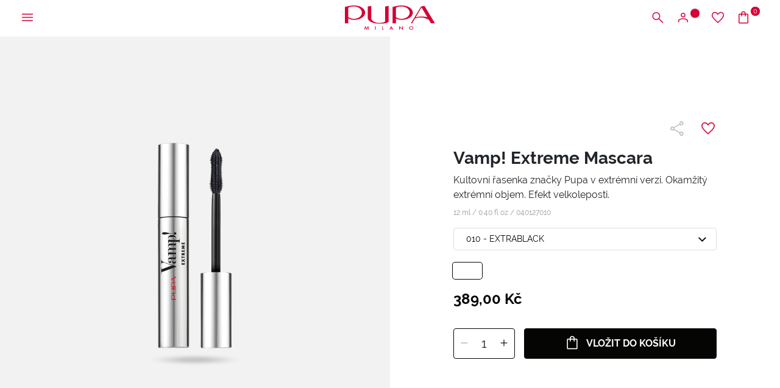

--- FILE ---
content_type: text/html;charset=UTF-8
request_url: https://www.pupamilano.cz/vamp-extreme-mascara/040127000.html
body_size: 33109
content:
<!DOCTYPE html>
<html lang="cs">
<head>
<!--[if gt IE 9]><!-->
<script>//common/scripts.isml</script>
<script defer type="text/javascript" src="/on/demandware.static/Sites-PUPA_CZ_SFRA-Site/-/cs_CZ/v1769013233210/js/vendor.js"></script>
<script defer type="text/javascript" src="/on/demandware.static/Sites-PUPA_CZ_SFRA-Site/-/cs_CZ/v1769013233210/js/main.js"></script>


<!--<![endif]-->



<script id="Cookiebot"
        src="https://consent.cookiebot.com/uc.js"
        data-cbid="4d9f64f5-5931-42f2-bd40-87a949508fc3"
        data-culture="cs"
        type="text/javascript" async></script>


<script type="text/javascript">
    (function(d,w,s,u,y,z) { y=d.createElement(s);
        z=d.getElementsByTagName(s)[0]; y.src=u; y.type="text/javascript"; y.async=1; z.parentNode.insertBefore(y,z);
    })(document,window,"script","https://assets.livestory.io/dist/livestory-pupa.min.js");
</script>


<script>
    (function(h,o,t,j,a,r){
        h.hj=h.hj||function(){(h.hj.q=h.hj.q||[]).push(arguments)};
        h._hjSettings={hjid:3474421,hjsv:6};
        a=o.getElementsByTagName('head')[0];
        r=o.createElement('script');r.async=1;
        r.src=t+h._hjSettings.hjid+j+h._hjSettings.hjsv;
        a.appendChild(r);
    })(window,document,'https://static.hotjar.com/c/hotjar-','.js?sv=');
</script>




<!-- Google tag (gtag.js) -->
                <script async src="https://www.googletagmanager.com/gtag/js?id=GTM-T399GPJ"></script>
                <script>
                window.dataLayer = window.dataLayer || [];
                function gtag(){dataLayer.push(arguments);}
                gtag('consent', 'default', {
                        'ad_personalization': 'denied',
                        'ad_storage': 'denied',
                        'ad_user_data': 'denied',
                        'analytics_storage': 'denied',
                        'functionality_storage': 'denied',
                        'personalization_storage': 'denied',
                        'security_storage': 'granted',
                        'wait_for_update': 500,
                });
                gtag("set", "ads_data_redaction", true);
                gtag("set", "url_passthrough", false);
                </script>

                <!-- Google Tag Manager -->
                <script>(function(w,d,s,l,i){w[l]=w[l]||[];w[l].push({'gtm.start':new Date().getTime(),event:'gtm.js'});var f=d.getElementsByTagName(s)[0], j=d.createElement(s),dl=l!='dataLayer'?'&l='+l:'';j.async=true;j.src= 'https://www.googletagmanager.com/gtm.js?id='+i+dl;f.parentNode.insertBefore(j,f);})(window,document,'script','dataLayer','GTM-T399GPJ');</script>
                <!-- End Google Tag Manager -->


    <script>
    async function hash(string) {
        if (string !== 'loggedout') {
            const utf8 = new TextEncoder().encode(string);
            return crypto.subtle.digest('SHA-256', utf8).then((hashBuffer) => {
                const hashArray = Array.from(new Uint8Array(hashBuffer));
                const hashHex = hashArray
                    .map((bytes) => bytes.toString(16).padStart(2, '0'))
                    .join('');
                return hashHex;
            });
        } else {
            return string;
        }
    }

    window.addEventListener('load', function() {
        const email = "loggedout";
        hash(email).then((hex) =>  gtag("event", "PupaSetup", {SHA256_hashed_userEmail: hex}));
    });
</script>



<meta charset=UTF-8>

<meta http-equiv="x-ua-compatible" content="ie=edge">

<meta name="viewport" content="width=device-width, initial-scale=1, minimum-scale=1, maximum-scale=2">

<meta name="theme-color" content="#D50037">

<meta name="apple-itunes-app" content="app-id=560772892, app-argument=https://itunes.apple.com/it/app/pupa-milano-make-up-nail-art/id560772892">



    <title>
        Vamp! Extreme Mascara - Extr&eacute;mn&iacute; objem - PUPA Milano
    </title>


<meta name="description" content="Dodejte sv&yacute;m řas&aacute;m mimoř&aacute;dn&yacute; objem a intenzitu. Vyzkou&scaron;ejte kultovn&iacute; řasenku značky Pupa v extr&eacute;mn&iacute; verzi" />

<meta name="keywords" content="" />





<meta property="og:image" content="/on/demandware.static/Sites-PUPA_CZ_SFRA-Site/-/default/dwb7bd22b5/images/logos/logo_white.svg" />
<meta property="og:type" content="website" />
<meta property="og:description" content="Dodejte sv&yacute;m řas&aacute;m mimoř&aacute;dn&yacute; objem a intenzitu. Vyzkou&scaron;ejte kultovn&iacute; řasenku značky Pupa v extr&eacute;mn&iacute; verzi" />
<meta property="og:title" content="Vamp! Extreme Mascara - Extrémní objem - PUPA Milano" />


<meta name="twitter:card" content="summary_large_image" />
<meta name="twitter:title" content="Vamp! Extreme Mascara - Extr&eacute;mn&iacute; objem - PUPA Milano" />
<meta name="twitter:image" content="/on/demandware.static/Sites-PUPA_CZ_SFRA-Site/-/default/dwb7bd22b5/images/logos/logo_white.svg" />



<link rel="icon" type="image/png" href="/on/demandware.static/Sites-PUPA_CZ_SFRA-Site/-/default/dw081cfde2/images/favicons/favicon-196x196.png" sizes="196x196" />
<link rel="icon" type="image/png" href="/on/demandware.static/Sites-PUPA_CZ_SFRA-Site/-/default/dwa6f5581c/images/favicons/favicon-96x96.png" sizes="96x96" />
<link rel="icon" type="image/png" href="/on/demandware.static/Sites-PUPA_CZ_SFRA-Site/-/default/dw2a00b14e/images/favicons/favicon-32x32.png" sizes="32x32" />
<link rel="icon" type="image/png" href="/on/demandware.static/Sites-PUPA_CZ_SFRA-Site/-/default/dw7946ed39/images/favicons/favicon-16x16.png" sizes="16x16" />
<link rel="icon" type="image/png" href="/on/demandware.static/Sites-PUPA_CZ_SFRA-Site/-/default/dw432fe181/images/favicons/favicon-128.png" sizes="128x128" />
<link rel="apple-touch-icon" href="/on/demandware.static/Sites-PUPA_CZ_SFRA-Site/-/default/dw993ad173/images/favicons/apple-touch-icon.png" sizes="180x180" />



    
        <link rel="preload" as="image" href="https://www.pupamilano.cz/dw/image/v2/BBKJ_PRD/on/demandware.static/-/Sites-masterCatalog_Pupa/default/dw0f80d2ef/Immagini/zoom/040127010_8011607245413_Vamp!ExtremeMascara_big_21122016180132.png?sw=768" media="screen and (max-width: 768px)" fetchpriority="high">
    

    
        <link rel="preload" as="image" href="https://www.pupamilano.cz/dw/image/v2/BBKJ_PRD/on/demandware.static/-/Sites-masterCatalog_Pupa/default/dw0f80d2ef/Immagini/zoom/040127010_8011607245413_Vamp!ExtremeMascara_big_21122016180132.png?sw=1024" media="screen and (min-width: 769px)" fetchpriority="high">
    




<link rel="preload" href="/on/demandware.static/Sites-PUPA_CZ_SFRA-Site/-/cs_CZ/v1769013233210/fonts/raleway/Raleway-Regular.woff2" as="font" type="font/woff2" crossorigin>
<link rel="preload" href="/on/demandware.static/Sites-PUPA_CZ_SFRA-Site/-/cs_CZ/v1769013233210/fonts/raleway/Raleway-Medium.woff2" as="font" type="font/woff2" crossorigin>
<link rel="preload" href="/on/demandware.static/Sites-PUPA_CZ_SFRA-Site/-/cs_CZ/v1769013233210/fonts/raleway/Raleway-Bold.woff2" as="font" type="font/woff2" crossorigin>
<link rel="preload" href="/on/demandware.static/Sites-PUPA_CZ_SFRA-Site/-/cs_CZ/v1769013233210/icons/iconfont.woff2" type="font/woff2" as="font" crossorigin>
<link rel="preload" href="/on/demandware.static/Sites-PUPA_CZ_SFRA-Site/-/cs_CZ/v1769013233210/icons/iconfont.woff" type="font/woff2" as="font" crossorigin>

<link rel="stylesheet preload" href="/on/demandware.static/Sites-PUPA_CZ_SFRA-Site/-/cs_CZ/v1769013233210/icons/icons.css" as="style" />


<link rel="preload" href="/on/demandware.static/Sites-PUPA_CZ_SFRA-Site/-/default/dw004fa5dd/images/logos/logo_pupa_milano.svg" as="image" />
<link rel="preload" href="/on/demandware.static/Sites-PUPA_CZ_SFRA-Site/-/default/dwb7bd22b5/images/logos/logo_white.svg" as="image" />

<link href="/on/demandware.static/Sites-PUPA_CZ_SFRA-Site/-/cs_CZ/v1769013233210/css/main.css" as="style" />
<link rel="stylesheet" href="/on/demandware.static/Sites-PUPA_CZ_SFRA-Site/-/cs_CZ/v1769013233210/css/main.css" />

<noscript>
    <link rel="stylesheet" href="/on/demandware.static/Sites-PUPA_CZ_SFRA-Site/-/cs_CZ/v1769013233210/css/main.css" />
</noscript>


    <link rel="preload" as="style" href="/on/demandware.static/Sites-PUPA_CZ_SFRA-Site/-/cs_CZ/v1769013233210/css/detail.css" onload="this.onload=null;this.rel='stylesheet'"  />
    <noscript>
        <link rel="stylesheet" href="/on/demandware.static/Sites-PUPA_CZ_SFRA-Site/-/cs_CZ/v1769013233210/css/detail.css" />
    </noscript>





<!-- Marketing Cloud Analytics -->
<script type="text/javascript" async src="//7238213.collect.igodigital.com/collect.min.js"></script>
<!-- End Marketing Cloud Analytics -->




<link rel="canonical" href="https://www.pupamilano.cz/vamp-extreme-mascara/040127010.html"/>

<script type="text/javascript">//<!--
/* <![CDATA[ (head-active_data.js) */
var dw = (window.dw || {});
dw.ac = {
    _analytics: null,
    _events: [],
    _category: "",
    _searchData: "",
    _anact: "",
    _anact_nohit_tag: "",
    _analytics_enabled: "true",
    _timeZone: "Europe/Prague",
    _capture: function(configs) {
        if (Object.prototype.toString.call(configs) === "[object Array]") {
            configs.forEach(captureObject);
            return;
        }
        dw.ac._events.push(configs);
    },
	capture: function() { 
		dw.ac._capture(arguments);
		// send to CQ as well:
		if (window.CQuotient) {
			window.CQuotient.trackEventsFromAC(arguments);
		}
	},
    EV_PRD_SEARCHHIT: "searchhit",
    EV_PRD_DETAIL: "detail",
    EV_PRD_RECOMMENDATION: "recommendation",
    EV_PRD_SETPRODUCT: "setproduct",
    applyContext: function(context) {
        if (typeof context === "object" && context.hasOwnProperty("category")) {
        	dw.ac._category = context.category;
        }
        if (typeof context === "object" && context.hasOwnProperty("searchData")) {
        	dw.ac._searchData = context.searchData;
        }
    },
    setDWAnalytics: function(analytics) {
        dw.ac._analytics = analytics;
    },
    eventsIsEmpty: function() {
        return 0 == dw.ac._events.length;
    }
};
/* ]]> */
// -->
</script>
<script type="text/javascript">//<!--
/* <![CDATA[ (head-cquotient.js) */
var CQuotient = window.CQuotient = {};
CQuotient.clientId = 'bbkj-PUPA_CZ_SFRA';
CQuotient.realm = 'BBKJ';
CQuotient.siteId = 'PUPA_CZ_SFRA';
CQuotient.instanceType = 'prd';
CQuotient.locale = 'cs_CZ';
CQuotient.fbPixelId = '__UNKNOWN__';
CQuotient.activities = [];
CQuotient.cqcid='';
CQuotient.cquid='';
CQuotient.cqeid='';
CQuotient.cqlid='';
CQuotient.apiHost='api.cquotient.com';
/* Turn this on to test against Staging Einstein */
/* CQuotient.useTest= true; */
CQuotient.useTest = ('true' === 'false');
CQuotient.initFromCookies = function () {
	var ca = document.cookie.split(';');
	for(var i=0;i < ca.length;i++) {
	  var c = ca[i];
	  while (c.charAt(0)==' ') c = c.substring(1,c.length);
	  if (c.indexOf('cqcid=') == 0) {
		CQuotient.cqcid=c.substring('cqcid='.length,c.length);
	  } else if (c.indexOf('cquid=') == 0) {
		  var value = c.substring('cquid='.length,c.length);
		  if (value) {
		  	var split_value = value.split("|", 3);
		  	if (split_value.length > 0) {
			  CQuotient.cquid=split_value[0];
		  	}
		  	if (split_value.length > 1) {
			  CQuotient.cqeid=split_value[1];
		  	}
		  	if (split_value.length > 2) {
			  CQuotient.cqlid=split_value[2];
		  	}
		  }
	  }
	}
}
CQuotient.getCQCookieId = function () {
	if(window.CQuotient.cqcid == '')
		window.CQuotient.initFromCookies();
	return window.CQuotient.cqcid;
};
CQuotient.getCQUserId = function () {
	if(window.CQuotient.cquid == '')
		window.CQuotient.initFromCookies();
	return window.CQuotient.cquid;
};
CQuotient.getCQHashedEmail = function () {
	if(window.CQuotient.cqeid == '')
		window.CQuotient.initFromCookies();
	return window.CQuotient.cqeid;
};
CQuotient.getCQHashedLogin = function () {
	if(window.CQuotient.cqlid == '')
		window.CQuotient.initFromCookies();
	return window.CQuotient.cqlid;
};
CQuotient.trackEventsFromAC = function (/* Object or Array */ events) {
try {
	if (Object.prototype.toString.call(events) === "[object Array]") {
		events.forEach(_trackASingleCQEvent);
	} else {
		CQuotient._trackASingleCQEvent(events);
	}
} catch(err) {}
};
CQuotient._trackASingleCQEvent = function ( /* Object */ event) {
	if (event && event.id) {
		if (event.type === dw.ac.EV_PRD_DETAIL) {
			CQuotient.trackViewProduct( {id:'', alt_id: event.id, type: 'raw_sku'} );
		} // not handling the other dw.ac.* events currently
	}
};
CQuotient.trackViewProduct = function(/* Object */ cqParamData){
	var cq_params = {};
	cq_params.cookieId = CQuotient.getCQCookieId();
	cq_params.userId = CQuotient.getCQUserId();
	cq_params.emailId = CQuotient.getCQHashedEmail();
	cq_params.loginId = CQuotient.getCQHashedLogin();
	cq_params.product = cqParamData.product;
	cq_params.realm = cqParamData.realm;
	cq_params.siteId = cqParamData.siteId;
	cq_params.instanceType = cqParamData.instanceType;
	cq_params.locale = CQuotient.locale;
	
	if(CQuotient.sendActivity) {
		CQuotient.sendActivity(CQuotient.clientId, 'viewProduct', cq_params);
	} else {
		CQuotient.activities.push({activityType: 'viewProduct', parameters: cq_params});
	}
};
/* ]]> */
// -->
</script>


   <script type="application/ld+json">
        {"@context":"http://schema.org/","@type":"Product","name":"Vamp! Extreme Mascara","description":"Kultovní řasenka značky Pupa v extrémní verzi. Okamžitý extrémní objem. Efekt velkoleposti.","mpn":"040127010","sku":"040127010","image":["https://www.pupamilano.cz/on/demandware.static/-/Sites-masterCatalog_Pupa/default/dw108a3f79/Immagini/large/040127010_8011607245413_Vamp!ExtremeMascara_big_21122016180132.png","https://www.pupamilano.cz/on/demandware.static/-/Sites-masterCatalog_Pupa/default/dw3adefab2/Immagini/large/040127000_MascaraVampExtreme_scovolo_10052018170502_29042025153846.jpg","https://www.pupamilano.cz/on/demandware.static/-/Sites-masterCatalog_Pupa/default/dw0876a83f/Immagini/large/PDP_PrimaDopo_Extreme_29042025154104.png","https://www.pupamilano.cz/on/demandware.static/-/Sites-masterCatalog_Pupa/default/dw3c11c41b/Immagini/large/PDP_IndossatiMascara_Extreme_29042025154234.png","https://www.pupamilano.cz/on/demandware.static/-/Sites-masterCatalog_Pupa/default/dw77649e1f/Immagini/large/2048x1280_extreme_2_17072024131258_29042025154426.png","https://www.pupamilano.cz/on/demandware.static/-/Sites-masterCatalog_Pupa/default/dwcb8f0a83/Immagini/large/pupa_mascara_vamp_extreme_29042025154604.png"],"offers":{"url":{},"@type":"Offer","priceCurrency":"CZK","price":"389.00","availability":"http://schema.org/InStock"}}
    </script>


</head>
<body>

<a class="skip" href="#maincontent">
    Přej&iacute;t na hlavn&iacute; obsah
</a>

<script>
    document.addEventListener('DOMContentLoaded', function () {
        const skip = document.querySelector('.skip');
        if (!skip) return;

        const moveFocusToMain = () => {
            const targetId = skip.getAttribute('href').substring(1);
            const target = document.getElementById(targetId);
            if (!target) return;

            const focusableElementsSelector = `
                a[href]:not([tabindex="-1"]),
                button:not([disabled]),
                input:not([type="hidden"]):not([disabled]),
                textarea:not([disabled]),
                select:not([disabled]),
                details:not([disabled]),
                [tabindex]:not([tabindex="-1"])
            `;

            const firstFocusableElement = Array.from(target.querySelectorAll(focusableElementsSelector))
                .filter(el => el.offsetWidth > 0 || el.offsetHeight > 0 || el.getClientRects().length);

            if (firstFocusableElement.length) {
                firstFocusableElement[0].focus({ preventScroll: true });
            } else {
                if (!target.hasAttribute('tabindex')) {
                    target.setAttribute('tabindex', '-1');
                }
                target.focus({ preventScroll: true });
            }
        };

        skip.addEventListener('click', function (e) {
            e.preventDefault();
            moveFocusToMain();
        });

        skip.addEventListener('keydown', function (e) {
            if (e.key === ' ' || e.key === 'Spacebar' || e.keyCode === 32 || e.key === 'Enter') {
                e.preventDefault();
                moveFocusToMain();
            }
        });
    });
</script>

<!-- Google Tag Manager (noscript) -->
                <noscript><iframe src="https://www.googletagmanager.com/ns.html?id=GTM-T399GPJ" height="0" width="0" style="display:none;visibility:hidden"></iframe></noscript>
                <!-- End Google Tag Manager (noscript) -->
            
<div class="page" data-action="Product-Show" data-querystring="pid=040127000" >





    






























<div class="modal right-sidebar fade sm-full" id="loginSidebar" tabindex="-1" aria-labelledby="loginSidebarLabel">
    <div class="modal-dialog">
        <div class="modal-content">
            <div class="modal-header">
                <div class="modal-title text-left text-uppercase" id="loginSidebarLabel">
                    MyPupa
                </div>

                <button type="button" class="close" data-dismiss="modal" aria-label="Close">
                    <span class="icon icon-close"></span>
                </button>
            </div>

            <div class="modal-body p-0">
                <div class="login-section">
                    <div class="title font-weight-bold text-uppercase mb-3">
                        Přihlaste se do sv&eacute;ho &uacute;čtu MyPupa
                    </div>

                    <form action="/on/demandware.store/Sites-PUPA_CZ_SFRA-Site/cs_CZ/Account-Login?rurl=1"
                          class="login mb-3"
                          method="POST"
                          name="login-form" novalidate>

                        <div class="form-group input-group required">
                            














    <label class="form-control-label " for="dwfrm_login_login_emailLogin">
        <span>E-mail</span>

        <span class="required-indicator">*</span>
    </label>




    <input
        type="email"
        class="form-control "
        id="dwfrm_login_login_emailLogin"

    

    
    
        placeholder="Zadejte svůj e-mail"
    

    

    

    

    
        required
    

    

    
        autocomplete="username"
    

    
    
        data-missing-error="Povinn&eacute; pole."
    

    
        data-pattern-mismatch="Vložte platnou e-mailovou adresu."
    

    

    
    

    
    
        name="dwfrm_login_login_emailLogin" required aria-required="true" value="" maxLength="2147483647" pattern="[\w.%+\-]+@[\w.\-]+\.[\w]{2,6}$"
    

    

    
    />

    
    
        <div class="description">
            
        </div>
    

    
    <div class="invalid-feedback" id="invalid-dwfrm_login_login_emailLogin"></div>




                        </div>

                        <div
                            class="form-group input-group required">
                            














    <label class="form-control-label " for="dwfrm_login_login_passwordLogin">
        <span>Heslo</span>

        <span class="required-indicator">*</span>
    </label>




    <input
        type="password"
        class="form-control "
        id="dwfrm_login_login_passwordLogin"

    

    
    
        placeholder="Zadejte sv&eacute; heslo"
    

    

    

    

    
        required
    

    

    
        autocomplete="current-password"
    

    
    
        data-missing-error="Povinn&eacute; pole."
    

    

    
        data-range-error="8-255 znaků"
    

    
    

    
    
        name="dwfrm_login_login_passwordLogin" required aria-required="true" value="" maxLength="255" minLength="8"
    

    

    
    />

    
    

    
    <div class="invalid-feedback" id="invalid-dwfrm_login_login_passwordLogin"></div>




                        </div>

                        <a
                            id="password-reset"
                            class="pp-link text-xs font-weight-bold d-block mb-4"
                            title="Zapomněli jste heslo?"
                            data-toggle="modal"
                            href="/on/demandware.store/Sites-PUPA_CZ_SFRA-Site/cs_CZ/Account-PasswordResetDialogForm"
                            data-target="#requestPasswordResetModal"
                            data-dismiss="modal">
                            Zapomněli jste heslo?
                        </a>

                        <input type="hidden" name="csrf_token" value="g6D9CBEPJz6zXHZUKFJu0o8mqeV_jz2mqhBUB71rgZ7h5d_3f2skJzZLbiae-wjKDlswROxni1brh2FKjGDt1YWrGglbVidC9al2fzHS2KvCnucUBrxE6FrG45hUDDUYSTzlGWbGgvqi7xQcaoguFFMl8ZxoGh1Y7MkOG5WH1h_2pO4efa8="/>

                        














<button
    type="submit"
    

    

    

    

    class="btn btn-primary-black position-relative"
    value="">
    
        <span>Login</span>
    

    

    

    
        <span class="icon icon-long-arrow-right position-absolute pp-lh-1 pp-top-0 pp-right-0 mt-1 mr-3"></span>
    
</button>






                    </form>

                    <div class="text-uppercase mb-3">
                        nebo
                        přihlaste se přes google
                    </div>

                    <a href="https://www.pupamilano.cz/on/demandware.store/Sites-PUPA_CZ_SFRA-Site/cs_CZ/Login-OAuthLogin?oauthProvider=Google&amp;oauthLoginTargetEndPoint=1"
                       class="btn btn-block btn-primary-google">
                        <span class="icon-label">
                            <img data-src="/on/demandware.static/Sites-PUPA_CZ_SFRA-Site/-/default/dwdc953869/images/google.svg" class="lazyload" alt="Google">
                            Přihl&aacute;&scaron;en&iacute; pomoc&iacute; Google
                        </span>
                    </a>
                </div>

                <div class="pp-border-top"></div>

                <div class="signup-section">
                    <div class="title font-weight-bold text-uppercase mb-2">
                        Nem&aacute;te &uacute;čet?
                    </div>

                    
    
    <div class="content-asset"><!-- dwMarker="content" dwContentID="4e03d83fe700c80b35a4a74bc1" -->
        <div class="pp-image-container mb-3
                position-relative"><img alt="pupa-discount.png" src="https://www.pupamilano.cz/on/demandware.static/-/Library-Sites-PUPA_CZ_SHARED/default/dw95dc71e8/myaccount/428x251_LogIn_Desk.jpg" title="" /> <span class="position-absolute pp-center-absolute text-center text-xl font-weight-bold
                pp-color-white">NAŠE PUPALOVERS MAJÍ NÁROK NA 15% SLEVU NA PRVNÍ NÁKUP</span></div>
    </div> <!-- End content-asset -->




                    <div class="text-sm mb-3">
                        Zaregistrujte se hned a z&iacute;skejte možnost využ&iacute;v&aacute;n&iacute; exkluzivn&iacute;ch v&yacute;hod komunity: zkou&scaron;ky produktů, speci&aacute;ln&iacute; nab&iacute;dky a jednodu&scaron;&scaron;&iacute; a rychlej&scaron;&iacute; nakupov&aacute;n&iacute; na na&scaron;em webu.
                    </div>

                    













    <a href="/register"
        
    >


<button
    type="button"
    

    

    

    

    class="btn btn-secondary-black text-uppercase "
    value="">
    
        <span>Zaregistrujte se</span>
    

    

    

    
</button>


    </a>





                </div>
            </div>
        </div><!-- modal-content -->
    </div><!-- modal-dialog -->
</div><!-- modal -->


    
        <div class="modal fade" id="requestPasswordResetModal" tabindex="-1" aria-labelledby="requestPasswordResetModalLabel" aria-hidden="true">
    <div class="modal-dialog modal-dialog-reset-password modal-dialog-centered modal-lg">
        <div class="modal-content">
            <div class="modal-header">
                <div class="modal-title text-uppercase" id="requestPasswordResetModalLabel"
                    aria-label="Obnoven&iacute; hesla">
                    Obnoven&iacute; hesla
                </div>

                <button type="button" class="close" data-dismiss="modal"
                        aria-label="Close dialog">
                    <span class="icon icon-close" aria-hidden="true"></span>
                </button>
            </div>

            <div class="modal-body">
                




























<form class="reset-password-form" action="/on/demandware.store/Sites-PUPA_CZ_SFRA-Site/cs_CZ/Account-PasswordResetDialogForm?mobile=" method="POST" name="email-form" id="email-form">
    <div class="request-password-body">
        <p>
            Zadejte e-mailovou adresu, kter&aacute; je přiřazena k va&scaron;emu &uacute;čtu, abychom v&aacute;m mohli prostřednictv&iacute;m e-mailu poslat pokyny pro obnoven&iacute; va&scaron;eho hesla.
        </p>
        <div class="form-group input-group required">
            














    <label class="form-control-label " for="reset-password-email">
        <span>Email</span>

        <span class="required-indicator">*</span>
    </label>




    <input
        type="email"
        class="form-control "
        id="reset-password-email"

    
        name="loginEmail"
    

    
    
        placeholder="Email"
    

    

    

    

    
        required
    

    

    

    
    
        data-missing-error="Povinn&eacute; pole."
    

    
        data-pattern-mismatch="Vložte platnou e-mailovou adresu."
    

    

    
    

    
    

    
        pattern=[\w.%+\-]+@[\w.\-]+\.[\w]{2,6}$
    

    
    />

    
    

    
    <div class="invalid-feedback" id="invalid-loginEmail"></div>




        </div>
    </div>

    <div class="send-email-btn">
        














<button
    type="submit"
    

    
        id=submitEmailButton
    

    

    

    class="btn btn-primary-black "
    value="">
    
        <span>Send</span>
    

    

    

    
</button>






    </div>
</form>

            </div>
        </div>
    </div>
</div>

    

    <div class="modal right-sidebar mini-cart-sidebar fade sm-full js-minicart" id="minicartSidebar" tabindex="-1" aria-labelledby="minicartSidebarLabel">
    <div class="modal-dialog">
        <div class="modal-content">

            <div class="modal-header">
                <div class="modal-title font-weight-bold text-left text-uppercase m-0" id="minicartSidebarLabel">
                    Vložen&eacute; produkty

                    <span class="number-of-items"></span>
                </div>

                <button type="button" class="close" data-dismiss="modal" aria-label="Close">
                    <span class="icon icon-close"></span>
                </button>
            </div>

            <div class="modal-body p-0">
            </div>

        </div><!-- modal-content -->
    </div><!-- modal-dialog -->
</div><!-- modal -->




	 


	<div class="header-banner slide-up js-header-banner d-none">
    <div class="promotion-container">
        <div class="html-slot-container">
            
    
        
            <p class="text-sm" style="margin-bottom: 0;">❄️&nbsp;<strong><span style="color:#d50e38;"><span style="background-color:#96dce0;">V&Yacute;PRODEJ:</span></span>&nbsp;</strong>až<strong> <span style="color:#d50e38;"><span style="background-color:#96dce0;">-50 %</span></span>&nbsp; na v&yacute;běr produktů&nbsp;❄️&nbsp;<span style="color:#d50c35;"></span><span style="color:#000000;">&gt; <u><a href="https://www.pupamilano.cz/vyprodej/">Objevte</a></u></span></strong></p>
        
    

        </div>

        <button type="button" class="btn btn-link btn-close js-promo-banner-close"
                aria-label="Close header banner">
            <span class="icon icon-close" aria-hidden="true"></span>
        </button>
    </div>
</div>

 
	





<header class="js-header  header-top js-only-red">
    <nav class="nav-navigation" role="navigation">
        <div class="header-menu">
            <button class="btn menu-hamburger js-icon-hamburger" title="Menu"
                    aria-label="Otevř&iacute;t hlavn&iacute; nab&iacute;dku">
                <span class="icon icon-hamburger"></span>
            </button>

            
                <button
                    type="button"
                    class="btn btn-icon-menu d-block d-md-none"
                    title="Vyhledat"
                    aria-label="Otevř&iacute;t nab&iacute;dku vyhled&aacute;v&aacute;n&iacute;"
                    aria-expanded="false"
                    data-toggle="modal"
                    data-target="#searchModal"
                >
                    <span class="icon icon-search" aria-hidden="true"></span>
                </button>
            

            
            <div class="menu-logo"
                >
                

                <a href="/home" title="PUPA Milano">
                    

                    <img class="logo-header js-logo-red js-only-red-sm"
                         src="/on/demandware.static/Sites-PUPA_CZ_SFRA-Site/-/default/dw004fa5dd/images/logos/logo_pupa_milano.svg"
                         alt="PUPA Milano" />

                    <img class="logo-header js-logo-white hide-sm hide-md"
                         src="/on/demandware.static/Sites-PUPA_CZ_SFRA-Site/-/default/dwb7bd22b5/images/logos/logo_white.svg" />
                </a>

                
            </div>

            <div class="menu-icons">
                <button
                    type="button"
                    class="btn btn-icon-menu d-none d-md-block"
                    title="Vyhledat"
                    aria-label="Otevř&iacute;t nab&iacute;dku vyhled&aacute;v&aacute;n&iacute;"
                    aria-expanded="false"
                    data-toggle="modal"
                    data-target="#searchModal"
                >
                    <span class="icon icon-search" aria-hidden="true"></span>
                </button>

                
                    
    <button class="btn btn-user btn-icon-menu"
            type="button"
            title="Vstoupit / Zaregistrujte se"
            aria-label="Otevř&iacute;t přihla&scaron;ovac&iacute; nab&iacute;dku nebo registraci"
            aria-expanded="false"
            data-toggle="modal"
            data-target="#loginSidebar">
        <span class="icon icon-user" aria-hidden="true"></span>
        <span class="icon-circle circle-animation" aria-hidden="true"></span>
    </button>



                    <a class="btn btn-icon-menu d-none d-md-block" href="/wishlist"
                        title="Seznam př&aacute;n&iacute;"
                        aria-label="Přej&iacute;t na seznam př&aacute;n&iacute;">
                        <span class="icon icon-heart"></span>
                    </a>

                    <a class="btn btn-bag btn-icon-menu minicart-cta" href="/cart"
   title="KO&Scaron;&Iacute;K" aria-label="Přej&iacute;t na ko&scaron;&iacute;k"
   data-action-url="/on/demandware.store/Sites-PUPA_CZ_SFRA-Site/cs_CZ/Cart-MiniCartShow">
    <span class="icon icon-bag"></span>

    <span class="icon-circle circle-bag minicart-quantity">
        0
    </span>
</a>

                
            </div>
        </div>

        
        <div class="container-navs-menu hide js-navs-menu">
            <div class="heading-menu">
    <div class="heading-title">
        <span class="icon icon-arrow-left font-size-1 hide js-back-menu"></span>
        <span class="title text-uppercase js-title" data-title="MENU">
            MENU
        </span>
    </div>

    <div class="border-btn">
        <button class="btn btn-link btn-close js-btn-close-menu" role="button"
                aria-label="Zavř&iacute;t nab&iacute;dku">
            <span class="icon icon-close"></span>
        </button>
    </div>
</div>

<div class="row js-row-menu">
    <div class="col-12 col-md-4 col-categories col-category js-col-category" id="first-menu-col">
        <div class="nav nav-pills" id="v-pills-tab" role="tablist" aria-orientation="vertical">
            <div class="close-menu">
                <button class="btn btn-close js-btn-close-menu" role="button"
                        aria-label="Zavř&iacute;t nab&iacute;dku">
                    <span class="icon icon-close"></span>
                </button>
            </div>

            
                
                    
                    
                        <a href="https://www.pupamilano.cz/vyprodej/" class="btn btn-block nav-link nav-link-category js-link-category text-red" id="sales-cz" type="button" role="tab" aria-selected="false">
                            V&yacute;prodej
                        </a>
                    
                
                    
                    
                        <a href="https://www.pupamilano.cz/novinky/" class="btn btn-block nav-link nav-link-category js-link-category " id="new-arrivals" type="button" role="tab" aria-selected="false">
                            Novinky
                        </a>
                    
                
                    
                    
                        <button class="btn btn-block nav-link nav-button js-btn-category " id="makeup" data-name-category="L&Iacute;ČEN&Iacute;" data-toggle="pill" data-target="#v-pills-makeup" type="button" role="tab" aria-controls="#v-pills-makeup" aria-selected="false">
                            <span>
                                L&Iacute;ČEN&Iacute;
                            </span>
                            <span class="icon icon-arrow-right"></span>
                        </button>
                    
                
                    
                    
                        <button class="btn btn-block nav-link nav-button js-btn-category " id="skincare" data-name-category="P&eacute;če" data-toggle="pill" data-target="#v-pills-skincare" type="button" role="tab" aria-controls="#v-pills-skincare" aria-selected="false">
                            <span>
                                P&eacute;če
                            </span>
                            <span class="icon icon-arrow-right"></span>
                        </button>
                    
                
                    
                    
                        <button class="btn btn-block nav-link nav-button js-btn-category " id="capelli" data-name-category="VLASY" data-toggle="pill" data-target="#v-pills-capelli" type="button" role="tab" aria-controls="#v-pills-capelli" aria-selected="false">
                            <span>
                                VLASY
                            </span>
                            <span class="icon icon-arrow-right"></span>
                        </button>
                    
                
                    
                    
                        <button class="btn btn-block nav-link nav-button js-btn-category " id="uomo" data-name-category="pro muže" data-toggle="pill" data-target="#v-pills-uomo" type="button" role="tab" aria-controls="#v-pills-uomo" aria-selected="false">
                            <span>
                                pro muže
                            </span>
                            <span class="icon icon-arrow-right"></span>
                        </button>
                    
                
                    
                    
                        <button class="btn btn-block nav-link nav-button js-btn-category " id="beautykits" data-name-category="Kazety A Tipy Na D&aacute;rky" data-toggle="pill" data-target="#v-pills-beautykits" type="button" role="tab" aria-controls="#v-pills-beautykits" aria-selected="false">
                            <span>
                                Kazety A Tipy Na D&aacute;rky
                            </span>
                            <span class="icon icon-arrow-right"></span>
                        </button>
                    
                
                    
                    
                        <button class="btn btn-block nav-link nav-button js-btn-category " id="suncareproducts" data-name-category="P&Eacute;ČE NA OPALOV&Aacute;N&Iacute;" data-toggle="pill" data-target="#v-pills-suncareproducts" type="button" role="tab" aria-controls="#v-pills-suncareproducts" aria-selected="false">
                            <span>
                                P&Eacute;ČE NA OPALOV&Aacute;N&Iacute;
                            </span>
                            <span class="icon icon-arrow-right"></span>
                        </button>
                    
                
                    
                    
                        <a href="https://www.pupamilano.cz/limitovane-edice/" class="btn btn-block nav-link nav-link-category js-link-category " id="limited-editions" type="button" role="tab" aria-selected="false">
                            Limitovan&eacute; Edice
                        </a>
                    
                
                    
                    
                        <a href="https://www.pupamilano.cz/doplnky-a-posetky/" class="btn btn-block nav-link nav-link-category js-link-category " id="pochette-accessori" type="button" role="tab" aria-selected="false">
                            DOPLŇKY A PO&Scaron;ETKY
                        </a>
                    
                
                    
                    
                        <a href="https://www.pupamilano.cz/akce/" class="btn btn-block nav-link nav-link-category js-link-category text-red" id="promotions" type="button" role="tab" aria-selected="false">
                            Akce
                        </a>
                    
                
                    
                    
                        <a href="https://www.pupamilano.cz/outlet/" class="btn btn-block nav-link nav-link-category js-link-category " id="offerte" type="button" role="tab" aria-selected="false">
                            Outlet
                        </a>
                    
                
                    
                    
                        <button class="btn btn-block nav-link nav-button js-btn-category " id="corporate_pupa" data-name-category="SPOLEČNOST" data-toggle="pill" data-target="#v-pills-corporate_pupa" type="button" role="tab" aria-controls="#v-pills-corporate_pupa" aria-selected="false">
                            <span>
                                SPOLEČNOST
                            </span>
                            <span class="icon icon-arrow-right"></span>
                        </button>
                    
                
                    
                    
                        <button class="btn btn-block nav-link nav-button js-btn-category " id="nostri-servizi" data-name-category="Na&scaron;e služby" data-toggle="pill" data-target="#v-pills-nostri-servizi" type="button" role="tab" aria-controls="#v-pills-nostri-servizi" aria-selected="false">
                            <span>
                                Na&scaron;e služby
                            </span>
                            <span class="icon icon-arrow-right"></span>
                        </button>
                    
                
            
        </div>

        <div class="nav nav-icons">
    
    

    
        <a href="https://www.pupamilano.cz/wishlist" class="btn btn-link d-flex d-md-none"
            aria-label="Přej&iacute;t na seznam př&aacute;n&iacute;">
            <span class="icon icon-heart cl-red"></span>
            <span class="icon-label text-sm">
                Seznam přání
            </span>
        </a>

        
    <a href="https://www.pupamilano.cz/register" class="btn btn-link js-btn-close-menu"
       aria-label="Otevř&iacute;t přihla&scaron;ovac&iacute; nab&iacute;dku nebo registraci"
       data-toggle="modal"
       data-target="#loginSidebar">
        <span class="icon icon-user"></span>
        <span class="icon-label text-sm">
            Vstoupit
        </span>
    </a>


    

    
    

    <a class="btn btn-link" href="https://www.pupamilano.cz/kdo-jsme/"
       aria-label="Přej&iacute;t na str&aacute;nku Pupa ve světě">
        <span class="icon icon-flag"></span>
        <span class="icon-label text-sm">
            Pupa ve světě
        </span>
    </a>

    

    <a href="https://www.pupamilano.cz/customer-care" class="btn btn-link"
       aria-label="Přej&iacute;t na str&aacute;nku Pomoc a kontakty">
        <span class="icon icon-help"></span>
        <span class="icon-label text-sm">
            Pomoc a kontakty
        </span>
    </a>

    <div class="country-selector">
        <button class="btn btn-link btn-country js-btn-country text-sm" type="button" data-toggle="collapse"
        data-target="#collapseCountry" aria-expanded="false" aria-controls="collapseCountry">
    <img class="flag-country  lazyload"
         data-src="/on/demandware.static/Sites-PUPA_CZ_SFRA-Site/-/cs_CZ/v1769013233210/fonts/flags/4x3/cz.svg"/>
    Česko <span class="icon icon-arrow-bottom"></span>
</button>

<div class="collapse country-selector js-collapse-country" id="collapseCountry"  tabindex="0">
    
            
                <div class="countries">
                    <img class="flag-country lazyload"
                         data-src="/on/demandware.static/Sites-PUPA_CZ_SFRA-Site/-/cs_CZ/v1769013233210/fonts/flags/4x3/it.svg"/>

                    <a href="https://www.pupa.it" class="btn btn-link btn-link-site js-redirect-site"
                        
                        >
                        Italia
                    </a>
                </div>
            
    
            
    
            
                <div class="countries">
                    <img class="flag-country lazyload"
                         data-src="/on/demandware.static/Sites-PUPA_CZ_SFRA-Site/-/cs_CZ/v1769013233210/fonts/flags/4x3/de.svg"/>

                    <a href="https://www.pupamilano.com/home?src=geolocation_de" class="btn btn-link btn-link-site js-redirect-site"
                        
                        >
                        Deutschland (EN)
                    </a>
                </div>
            
    
            
                <div class="countries">
                    <img class="flag-country lazyload"
                         data-src="/on/demandware.static/Sites-PUPA_CZ_SFRA-Site/-/cs_CZ/v1769013233210/fonts/flags/4x3/es.svg"/>

                    <a href="https://www.pupamilano.com/home?src=geolocation_es" class="btn btn-link btn-link-site js-redirect-site"
                        
                        >
                        Espa&ntilde;a (EN)
                    </a>
                </div>
            
    
            
                <div class="countries">
                    <img class="flag-country lazyload"
                         data-src="/on/demandware.static/Sites-PUPA_CZ_SFRA-Site/-/cs_CZ/v1769013233210/fonts/flags/4x3/fr.svg"/>

                    <a href="https://www.pupa.fr" class="btn btn-link btn-link-site js-redirect-site"
                        
                        >
                        France
                    </a>
                </div>
            
    
            
                <div class="countries">
                    <img class="flag-country lazyload"
                         data-src="/on/demandware.static/Sites-PUPA_CZ_SFRA-Site/-/cs_CZ/v1769013233210/fonts/flags/4x3/hu.svg"/>

                    <a href="https://www.pupamilano.hu" class="btn btn-link btn-link-site js-redirect-site"
                        
                        >
                        Magyarorsz&aacute;g
                    </a>
                </div>
            
    
            
                <div class="countries">
                    <img class="flag-country lazyload"
                         data-src="/on/demandware.static/Sites-PUPA_CZ_SFRA-Site/-/cs_CZ/v1769013233210/fonts/flags/4x3/at.svg"/>

                    <a href="https://www.pupamilano.com/home?src=geolocation_at" class="btn btn-link btn-link-site js-redirect-site"
                        
                        >
                        &Ouml;sterreich (EN)
                    </a>
                </div>
            
    
            
                <div class="countries">
                    <img class="flag-country lazyload"
                         data-src="/on/demandware.static/Sites-PUPA_CZ_SFRA-Site/-/cs_CZ/v1769013233210/fonts/flags/4x3/pt.svg"/>

                    <a href="https://www.pupamilano.com/home?src=geolocation_pt" class="btn btn-link btn-link-site js-redirect-site"
                        
                        >
                        Portugal (EN)
                    </a>
                </div>
            
    
            
                <div class="countries">
                    <img class="flag-country lazyload"
                         data-src="/on/demandware.static/Sites-PUPA_CZ_SFRA-Site/-/cs_CZ/v1769013233210/fonts/flags/4x3/ru.svg"/>

                    <a href="https://www.pupamilano.ru" class="btn btn-link btn-link-site js-redirect-site"
                        
                        >
                        Россиа
                    </a>
                </div>
            
    
            
                <div class="countries">
                    <img class="flag-country lazyload"
                         data-src="/on/demandware.static/Sites-PUPA_CZ_SFRA-Site/-/cs_CZ/v1769013233210/fonts/flags/4x3/ro.svg"/>

                    <a href="https://www.pupamilano.ro" class="btn btn-link btn-link-site js-redirect-site"
                        
                        >
                        Rom&acirc;nia
                    </a>
                </div>
            
    
            
                <div class="countries">
                    <img class="flag-country lazyload"
                         data-src="/on/demandware.static/Sites-PUPA_CZ_SFRA-Site/-/cs_CZ/v1769013233210/fonts/flags/4x3/sk.svg"/>

                    <a href="https://www.pupamilano.sk" class="btn btn-link btn-link-site js-redirect-site"
                        
                        >
                        Slovensk&aacute; Republika
                    </a>
                </div>
            
    
            
                <div class="countries">
                    <img class="flag-country lazyload"
                         data-src="/on/demandware.static/Sites-PUPA_CZ_SFRA-Site/-/cs_CZ/v1769013233210/fonts/flags/4x3/int.svg"/>

                    <a href="https://www.pupamilano.com" class="btn btn-link btn-link-site js-redirect-site"
                        
                            data-switch=/on/demandware.store/Sites-PUPA_CZ_SFRA-Site/cs_CZ/Page-SwitchLocale?locale=en
                        
                        >
                        International Website
                    </a>
                </div>
            
    
</div>

    </div>
</div>

    </div>

    <div class="col-12 col-md-4  col-categories col-sub-category js-sub-category">
        <div class="nav tab-content" id="v-pills-tabContent-subCategory">
            
                
                
            
                
                
            
                
                
                    <div class="tab-pane" id="v-pills-makeup" role="tabpanel" aria-labelledby="v-pills-makeup-tab">
                        
                        
                            
                                <a href="https://www.pupamilano.cz/liceni/" id="makeup" class="btn  btn-block nav-link btn-all-category js-nav-link-subCategory">
                                    V&Scaron;E L&Iacute;ČEN&Iacute;
                                </a>
                            

                            

                            
                                <button class="btn btn-block nav-link nav-button  js-nav-btn-subCategory" id="makeup_eyes" data-name-category="Oči" data-toggle="pill" data-target="#v-pills-makeup_eyes" type="button" role="tab" aria-controls="#v-pills-makeup_eyes" aria-selected="false">
                                    <span>
                                        Oči
                                    </span>
                                    <span class="icon icon-arrow-right"></span>
                                </button>
                            
                        
                            

                            

                            
                                <button class="btn btn-block nav-link nav-button  js-nav-btn-subCategory" id="makeup_lips" data-name-category="Rty" data-toggle="pill" data-target="#v-pills-makeup_lips" type="button" role="tab" aria-controls="#v-pills-makeup_lips" aria-selected="false">
                                    <span>
                                        Rty
                                    </span>
                                    <span class="icon icon-arrow-right"></span>
                                </button>
                            
                        
                            

                            

                            
                                <button class="btn btn-block nav-link nav-button  js-nav-btn-subCategory" id="makeup_face" data-name-category="Obličej" data-toggle="pill" data-target="#v-pills-makeup_face" type="button" role="tab" aria-controls="#v-pills-makeup_face" aria-selected="false">
                                    <span>
                                        Obličej
                                    </span>
                                    <span class="icon icon-arrow-right"></span>
                                </button>
                            
                        
                            

                            

                            
                                <button class="btn btn-block nav-link nav-button  js-nav-btn-subCategory" id="makeup_hands" data-name-category="Ruce" data-toggle="pill" data-target="#v-pills-makeup_hands" type="button" role="tab" aria-controls="#v-pills-makeup_hands" aria-selected="false">
                                    <span>
                                        Ruce
                                    </span>
                                    <span class="icon icon-arrow-right"></span>
                                </button>
                            
                        
                            

                            

                            
                                <button class="btn btn-block nav-link nav-button  js-nav-btn-subCategory" id="palette-new" data-name-category="Paletky" data-toggle="pill" data-target="#v-pills-palette-new" type="button" role="tab" aria-controls="#v-pills-palette-new" aria-selected="false">
                                    <span>
                                        Paletky
                                    </span>
                                    <span class="icon icon-arrow-right"></span>
                                </button>
                            
                        
                    </div>
                
            
                
                
                    <div class="tab-pane" id="v-pills-skincare" role="tabpanel" aria-labelledby="v-pills-skincare-tab">
                        
                        
                            
                                <a href="https://www.pupamilano.cz/pece/" id="skincare" class="btn  btn-block nav-link btn-all-category js-nav-link-subCategory">
                                    V&Scaron;E P&eacute;če
                                </a>
                            

                            

                            
                                <button class="btn btn-block nav-link nav-button  js-nav-btn-subCategory" id="skincare_face" data-name-category="Obličej" data-toggle="pill" data-target="#v-pills-skincare_face" type="button" role="tab" aria-controls="#v-pills-skincare_face" aria-selected="false">
                                    <span>
                                        Obličej
                                    </span>
                                    <span class="icon icon-arrow-right"></span>
                                </button>
                            
                        
                            

                            

                            
                                <button class="btn btn-block nav-link nav-button  js-nav-btn-subCategory" id="skincare_body" data-name-category="Tělo" data-toggle="pill" data-target="#v-pills-skincare_body" type="button" role="tab" aria-controls="#v-pills-skincare_body" aria-selected="false">
                                    <span>
                                        Tělo
                                    </span>
                                    <span class="icon icon-arrow-right"></span>
                                </button>
                            
                        
                            

                            

                            
                                <button class="btn btn-block nav-link nav-button  js-nav-btn-subCategory" id="wellness" data-name-category="Vůně a relax" data-toggle="pill" data-target="#v-pills-wellness" type="button" role="tab" aria-controls="#v-pills-wellness" aria-selected="false">
                                    <span>
                                        Vůně a relax
                                    </span>
                                    <span class="icon icon-arrow-right"></span>
                                </button>
                            
                        
                            

                            

                            
                                <a href="https://www.pupamilano.cz/pece/vamp-eau-de-parfum/" id="vamp-edp-new" class="btn  btn-block nav-link nav-link-sub-category js-nav-link-subCategory">
                                    Vamp! Eau De Parfum
                                </a>
                            
                        
                    </div>
                
            
                
                
                    <div class="tab-pane" id="v-pills-capelli" role="tabpanel" aria-labelledby="v-pills-capelli-tab">
                        
                        
                            
                                <a href="https://www.pupamilano.cz/vlasy/" id="capelli" class="btn  btn-block nav-link btn-all-category js-nav-link-subCategory">
                                    V&Scaron;E VLASY
                                </a>
                            

                            

                            
                                <a href="https://www.pupamilano.cz/glowessence/" id="capelli_spenti_trattati-1-1" class="btn  btn-block nav-link nav-link-sub-category js-nav-link-subCategory">
                                    Matn&eacute; A O&scaron;etřen&eacute; Vlasy
                                </a>
                            
                        
                            

                            

                            
                                <a href="https://www.pupamilano.cz/smognomore/" id="cute_capelli_grassi-1" class="btn  btn-block nav-link nav-link-sub-category js-nav-link-subCategory">
                                    Mastn&aacute; Pleť A Vlasy
                                </a>
                            
                        
                            

                            

                            
                                <a href="https://www.pupamilano.cz/stylingboost/" id="styling-1" class="btn  btn-block nav-link nav-link-sub-category js-nav-link-subCategory">
                                    Styling Boost
                                </a>
                            
                        
                            

                            

                            
                                <a href="https://www.pupamilano.cz/colorsafe/" id="capelli_colorati-1" class="btn  btn-block nav-link nav-link-sub-category js-nav-link-subCategory">
                                    Barven&eacute; Vlasy
                                </a>
                            
                        
                            

                            

                            
                                <a href="https://www.pupamilano.cz/vlasy/hair-tips/" id="hair-tips-1" class="btn  btn-block nav-link nav-link-sub-category js-nav-link-subCategory">
                                    Hair Tips
                                </a>
                            
                        
                    </div>
                
            
                
                
                    <div class="tab-pane" id="v-pills-uomo" role="tabpanel" aria-labelledby="v-pills-uomo-tab">
                        
                        
                            
                                <a href="https://www.pupamilano.cz/pro-muze/" id="uomo" class="btn  btn-block nav-link btn-all-category js-nav-link-subCategory">
                                    V&Scaron;E pro muže
                                </a>
                            

                            

                            
                                <a href="https://www.pupamilano.cz/peceople%C5%A5/" id="cura_del_viso-1-1" class="btn  btn-block nav-link nav-link-sub-category js-nav-link-subCategory">
                                    P&eacute;če o pleť
                                </a>
                            
                        
                            

                            

                            
                                <a href="https://www.pupamilano.cz/pro-muze/zdokonalovace/" id="perfezionatori_viso-1-1" class="btn  btn-block nav-link nav-link-sub-category js-nav-link-subCategory">
                                    Zdokonalovače
                                </a>
                            
                        
                    </div>
                
            
                
                
                    <div class="tab-pane" id="v-pills-beautykits" role="tabpanel" aria-labelledby="v-pills-beautykits-tab">
                        
                        
                            
                                <a href="https://www.pupamilano.cz/kazety-a-tipy-na-darky/" id="beautykits" class="btn  btn-block nav-link btn-all-category js-nav-link-subCategory">
                                    V&Scaron;E Kazety A Tipy Na D&aacute;rky
                                </a>
                            

                            

                            
                                <button class="btn btn-block nav-link nav-button  js-nav-btn-subCategory" id="beautykits_lines" data-name-category="Kazety" data-toggle="pill" data-target="#v-pills-beautykits_lines" type="button" role="tab" aria-controls="#v-pills-beautykits_lines" aria-selected="false">
                                    <span>
                                        Kazety
                                    </span>
                                    <span class="icon icon-arrow-right"></span>
                                </button>
                            
                        
                            

                            

                            
                                <button class="btn btn-block nav-link nav-button  js-nav-btn-subCategory" id="kit-make-up" data-name-category="Sady Make-Upu" data-toggle="pill" data-target="#v-pills-kit-make-up" type="button" role="tab" aria-controls="#v-pills-kit-make-up" aria-selected="false">
                                    <span>
                                        Sady Make-Upu
                                    </span>
                                    <span class="icon icon-arrow-right"></span>
                                </button>
                            
                        
                            

                            

                            
                                <button class="btn btn-block nav-link nav-button  js-nav-btn-subCategory" id="kit-welness" data-name-category="Sady Pro Blahod&aacute;rnou P&eacute;či" data-toggle="pill" data-target="#v-pills-kit-welness" type="button" role="tab" aria-controls="#v-pills-kit-welness" aria-selected="false">
                                    <span>
                                        Sady Pro Blahod&aacute;rnou P&eacute;či
                                    </span>
                                    <span class="icon icon-arrow-right"></span>
                                </button>
                            
                        
                    </div>
                
            
                
                
                    <div class="tab-pane" id="v-pills-suncareproducts" role="tabpanel" aria-labelledby="v-pills-suncareproducts-tab">
                        
                        
                            
                                <a href="https://www.pupamilano.cz/pece-na-opalovani/" id="suncareproducts" class="btn  btn-block nav-link btn-all-category js-nav-link-subCategory">
                                    V&Scaron;E P&Eacute;ČE NA OPALOV&Aacute;N&Iacute;
                                </a>
                            

                            

                            
                                <a href="https://www.pupamilano.cz/pece-na-opalovani/slunecni-ochrana/" id="protezione-solare" class="btn  btn-block nav-link nav-link-sub-category js-nav-link-subCategory">
                                    Slunečn&iacute; ochrana
                                </a>
                            
                        
                            

                            

                            
                                <a href="https://www.pupamilano.cz/pece-na-opalovani/pece-po-opalovani/" id="doposole" class="btn  btn-block nav-link nav-link-sub-category js-nav-link-subCategory">
                                    P&eacute;če po opalov&aacute;n&iacute;
                                </a>
                            
                        
                    </div>
                
            
                
                
            
                
                
            
                
                
            
                
                
            
                
                
                    <div class="tab-pane" id="v-pills-corporate_pupa" role="tabpanel" aria-labelledby="v-pills-corporate_pupa-tab">
                        
                        
                            
                                <a href="https://www.pupamilano.cz/spolecnost/" id="corporate_pupa" class="btn  btn-block nav-link btn-all-category js-nav-link-subCategory">
                                    V&Scaron;E SPOLEČNOST
                                </a>
                            

                            

                            
                                <a href="https://www.pupamilano.cz/spolecnost/we-are-pupa.-and-you%3F/" id="we-are-pupa" class="btn  btn-block nav-link nav-link-sub-category js-nav-link-subCategory">
                                    WE ARE PUPA. AND YOU?
                                </a>
                            
                        
                            

                            

                            
                                <a href="https://www.pupamilano.cz/spolecnost/italsky-pribeh/" id="una-storia-italiana" class="btn  btn-block nav-link nav-link-sub-category js-nav-link-subCategory">
                                    Italsk&yacute; př&iacute;běh
                                </a>
                            
                        
                            

                            

                            
                                <a href="https://www.pupamilano.cz/spolecnost/na-podporu-zen/" id="a-sostegno-delle-donne" class="btn  btn-block nav-link nav-link-sub-category js-nav-link-subCategory">
                                    Na podporu žen
                                </a>
                            
                        
                            

                            

                            
                                <a href="https://www.pupamilano.cz/spolecnost/udrzitelnost/" id="sostenibilit&agrave;_pupa" class="btn  btn-block nav-link nav-link-sub-category js-nav-link-subCategory">
                                    Udržitelnost
                                </a>
                            
                        
                    </div>
                
            
                
                
                    <div class="tab-pane" id="v-pills-nostri-servizi" role="tabpanel" aria-labelledby="v-pills-nostri-servizi-tab">
                        
                        
                            
                                <a href="https://www.pupamilano.cz/nase-sluzby/" id="nostri-servizi" class="btn  btn-block nav-link btn-all-category js-nav-link-subCategory">
                                    V&Scaron;E Na&scaron;e služby
                                </a>
                            

                            

                            
                                <a href="https://www.pupamilano.cz/nase-sluzby/otestujte-se/" id="test_pupa_" class="btn  btn-block nav-link nav-link-sub-category js-nav-link-subCategory">
                                    OTESTUJTE SE
                                </a>
                            
                        
                            

                            

                            
                                <a href="https://www.pupamilano.cz/nase-sluzby/prizpusobte-si-darek-na-miru/" id="personalizza-regalo" class="btn  btn-block nav-link nav-link-sub-category js-nav-link-subCategory">
                                    Přizpůsobte si d&aacute;rek na m&iacute;ru
                                </a>
                            
                        
                            

                            

                            
                                <a href="https://www.pupamilano.cz/nase-sluzby/tutorial/" id="tutorial-pupa" class="btn  btn-block nav-link nav-link-sub-category js-nav-link-subCategory">
                                    Tutorial
                                </a>
                            
                        
                    </div>
                
            
        </div>
    </div>

    <div class="col-12 col-md-4  col-categories col-last-subcategory js-last-subcategory">
       <div class="tab-content"  id="v-pills-tabContent-sub-category">
           
               
           
               
           
               
                   

                   
                       
                           
                           
                           

                           <div class="tab-pane" id="v-pills-makeup_eyes" role="tabpanel" aria-labelledby="v-pills-makeup_eyes-tab">
    <div class="list-link">
        
            
                <a href="https://www.pupamilano.cz/liceni/oci/" id="makeup_eyes" class="btn btn-block nav-link btn-all-category">
                    V&Scaron;E Oči
                </a>
            
            
            <a href="https://www.pupamilano.cz/liceni/oci/rasenky/" class="btn  btn-block nav-link nav-link-last-category js-nav-link-last-category" id="makeup_eyes_mascara">
                Řasenky
            </a>
        
            
            
            <a href="https://www.pupamilano.cz/liceni/oci/ocni-stiny/" class="btn  btn-block nav-link nav-link-last-category js-nav-link-last-category" id="makeup_eyes_eyeshadow">
                Očn&iacute; St&iacute;ny
            </a>
        
            
            
            <a href="https://www.pupamilano.cz/liceni/oci/podkladove-baze/" class="btn  btn-block nav-link nav-link-last-category js-nav-link-last-category" id="makeup_eyes_primer">
                Podkladov&eacute; B&aacute;ze
            </a>
        
            
            
            <a href="https://www.pupamilano.cz/liceni/oci/tuzky-na-oci/" class="btn  btn-block nav-link nav-link-last-category js-nav-link-last-category" id="makeup_eyes_eyepencil">
                Tužky na Oči
            </a>
        
            
            
            <a href="https://www.pupamilano.cz/liceni/oci/ocni-linky/" class="btn  btn-block nav-link nav-link-last-category js-nav-link-last-category" id="makeup_eyes_eyeliner">
                Očn&iacute; Linky
            </a>
        
            
            
            <a href="https://www.pupamilano.cz/liceni/oci/oboci/" class="btn  btn-block nav-link nav-link-last-category js-nav-link-last-category" id="makeup_eyes_eyebrow">
                Oboč&iacute;
            </a>
        
            
            
            <a href="https://www.pupamilano.cz/liceni/oci/doplnky/" class="btn  btn-block nav-link nav-link-last-category js-nav-link-last-category" id="makeup_eyes_accessorizes">
                Doplňky
            </a>
        
    </div>
    
        <div class="banner-catalog">
           <div class="position-relative"><img alt="" class="img-fluid" src="https://www.pupamilano.cz/on/demandware.static/-/Sites-Storefront_catalog_CZ_SFRA/default/dw27b54fb6/fotoCategoria/2024/immagine%20%289%29.jpg" title="" />
<div class="editorial-banner-menu"><span class="sutitle-menu-banner">VAMP!</span>
<h4 class="title-menu-banner">LASH EXTENDER</h4>
<a class="btn btn-link
btn-link-menu-banner" href="https://www.pupamilano.cz/vamp-mascara-lash-extender/040565A112.html"> Objevte! </a></div>
</div></isprint>
        </div>
    
</div>

                       
                   
                       
                           
                           
                           

                           <div class="tab-pane" id="v-pills-makeup_lips" role="tabpanel" aria-labelledby="v-pills-makeup_lips-tab">
    <div class="list-link">
        
            
                <a href="https://www.pupamilano.cz/liceni/rty/" id="makeup_lips" class="btn btn-block nav-link btn-all-category">
                    V&Scaron;E Rty
                </a>
            
            
            <a href="https://www.pupamilano.cz/liceni/rty/rtenky/" class="btn  btn-block nav-link nav-link-last-category js-nav-link-last-category" id="makeup_lips_lipstick">
                Rtěnky
            </a>
        
            
            
            <a href="https://www.pupamilano.cz/liceni/rty/lesky/" class="btn  btn-block nav-link nav-link-last-category js-nav-link-last-category" id="makeup_lips_gloss">
                Lesky
            </a>
        
            
            
            <a href="https://www.pupamilano.cz/liceni/rty/tuzky-na-rty/" class="btn  btn-block nav-link nav-link-last-category js-nav-link-last-category" id="makeup_lips_lippencil">
                Tužky na Rty
            </a>
        
            
            
            <a href="https://www.pupamilano.cz/liceni/rty/doplnky/" class="btn  btn-block nav-link nav-link-last-category js-nav-link-last-category" id="makeup_lips_accessorizes">
                Doplňky
            </a>
        
    </div>
    
        <div class="banner-catalog">
           <div class="position-relative"><img alt="" class="img-fluid" src="https://www.pupamilano.cz/on/demandware.static/-/Sites-Storefront_catalog_CZ_SFRA/default/dwb1f514f6/fotoCategoria/2024/2048x1280_vamp_creamy_duo_1.png" title="" />
<div class="editorial-banner-menu"><span class="sutitle-menu-banner">VAMP!</span>
<h4 class="title-menu-banner">CREAMY DUO</h4>
<a class="btn btn-link
btn-link-menu-banner" href="https://www.pupamilano.cz/vamp-creamy-duo/020122A001.html"> Objevte! </a></div>
</div></isprint>
        </div>
    
</div>

                       
                   
                       
                           
                           
                           

                           <div class="tab-pane" id="v-pills-makeup_face" role="tabpanel" aria-labelledby="v-pills-makeup_face-tab">
    <div class="list-link">
        
            
                <a href="https://www.pupamilano.cz/liceni/oblicej/" id="makeup_face" class="btn btn-block nav-link btn-all-category">
                    V&Scaron;E Obličej
                </a>
            
            
            <a href="https://www.pupamilano.cz/liceni/oblicej/podkladove-baze/" class="btn  btn-block nav-link nav-link-last-category js-nav-link-last-category" id="makeup_face_primer">
                Podkladov&eacute; B&aacute;ze
            </a>
        
            
            
            <a href="https://www.pupamilano.cz/liceni/oblicej/korektory/" class="btn  btn-block nav-link nav-link-last-category js-nav-link-last-category" id="makeup_face_concealer">
                Korektory
            </a>
        
            
            
            <a href="https://www.pupamilano.cz/liceni/oblicej/make-up/" class="btn  btn-block nav-link nav-link-last-category js-nav-link-last-category" id="makeup_face_foundation">
                Make-up
            </a>
        
            
            
            <a href="https://www.pupamilano.cz/liceni/oblicej/bb-kremy/" class="btn  btn-block nav-link nav-link-last-category js-nav-link-last-category" id="makeup_face_bbcream">
                BB Kr&eacute;my
            </a>
        
            
            
            <a href="https://www.pupamilano.cz/liceni/oblicej/bronzujici-pudry/" class="btn  btn-block nav-link nav-link-last-category js-nav-link-last-category" id="makeup_face_bronzingpowder">
                Bronzuj&iacute;c&iacute; Pudry
            </a>
        
            
            
            <a href="https://www.pupamilano.cz/liceni/oblicej/konturovac/" class="btn  btn-block nav-link nav-link-last-category js-nav-link-last-category" id="makeup_face_contouring">
                Konturovač
            </a>
        
            
            
            <a href="https://www.pupamilano.cz/liceni/oblicej/tvarenky/" class="btn  btn-block nav-link nav-link-last-category js-nav-link-last-category" id="makeup_face_blush">
                Tv&aacute;řenky
            </a>
        
            
            
            <a href="https://www.pupamilano.cz/liceni/oblicej/pudry/" class="btn  btn-block nav-link nav-link-last-category js-nav-link-last-category" id="makeup_face_powder">
                Pudry
            </a>
        
            
            
            <a href="https://www.pupamilano.cz/liceni/oblicej/rozjasnovace/" class="btn  btn-block nav-link nav-link-last-category js-nav-link-last-category" id="makeup_face_highlighter">
                Rozjasňovače
            </a>
        
            
            
            <a href="https://www.pupamilano.cz/liceni/oblicej/fixatory-liceni/" class="btn  btn-block nav-link nav-link-last-category js-nav-link-last-category" id="make-up-fixer">
                Fix&aacute;tory L&iacute;čen&iacute;
            </a>
        
            
            
            <a href="https://www.pupamilano.cz/liceni/oblicej/doplnky/" class="btn  btn-block nav-link nav-link-last-category js-nav-link-last-category" id="makeup_face_accessorizes">
                Doplňky
            </a>
        
    </div>
    
        <div class="banner-catalog">
           <div class="position-relative">
<img class="img-fluid" src="https://www.pupamilano.cz/on/demandware.static/-/Sites-Storefront_catalog_CZ_SFRA/default/dwfe0e1d74/fotoCategoria/2024/IMG_PLP_TruccoViso_Orizz_0008_Tutto.jpg" />
<div class="editorial-banner-menu">
<h4 class="title-menu-banner">WONDER ME</h4>
<a href="https://www.pupamilano.cz/limitovane-edice/wonder-me/"
class="btn btn-link
btn-link-menu-banner">
Objevte svět Wonder Me
</a>
</div>
</div></isprint>
        </div>
    
</div>

                       
                   
                       
                           
                           
                           

                           <div class="tab-pane" id="v-pills-makeup_hands" role="tabpanel" aria-labelledby="v-pills-makeup_hands-tab">
    <div class="list-link">
        
            
                <a href="https://www.pupamilano.cz/liceni/ruce/" id="makeup_hands" class="btn btn-block nav-link btn-all-category">
                    V&Scaron;E Ruce
                </a>
            
            
            <a href="https://www.pupamilano.cz/liceni/ruce/nehtova-pece/" class="btn  btn-block nav-link nav-link-last-category js-nav-link-last-category" id="makeup_hands_nailcare">
                Nehtov&aacute; P&eacute;če
            </a>
        
            
            
            <a href="https://www.pupamilano.cz/liceni/ruce/laky/" class="btn  btn-block nav-link nav-link-last-category js-nav-link-last-category" id="makeup_hands_nailpolish">
                Laky
            </a>
        
            
            
            <a href="https://www.pupamilano.cz/liceni/ruce/fixatory-laku/" class="btn  btn-block nav-link nav-link-last-category js-nav-link-last-category" id="makeup_hands_nailpolishfixative">
                Fix&aacute;tory Laku
            </a>
        
            
            
            <a href="https://www.pupamilano.cz/liceni/ruce/odlakovace/" class="btn  btn-block nav-link nav-link-last-category js-nav-link-last-category" id="makeup_hands_nailpolishremover">
                Odlakovače
            </a>
        
            
            
            <a href="https://www.pupamilano.cz/liceni/ruce/doplnky/" class="btn  btn-block nav-link nav-link-last-category js-nav-link-last-category" id="makeup_hands_accessorizes">
                Doplňky
            </a>
        
    </div>
    
        <div class="banner-catalog">
           <div class="position-relative">
<img class="img-fluid" src="https://www.pupamilano.cz/on/demandware.static/-/Sites-Storefront_catalog_CZ_SFRA/default/dw233867a7/fotoCategoria/2024/IMG_PLP_Mani_Orizz_01.jpg" />
<div class="editorial-banner-menu">
<span
class="sutitle-menu-banner">VAMP!</span>
<h4 class="title-menu-banner">Laky</h4>
<a href="https://www.pupamilano.cz/liceni/ruce/laky/"
class="btn btn-link
btn-link-menu-banner">
Objevte!
</a>
</div>
</div></isprint>
        </div>
    
</div>

                       
                   
                       
                           
                           
                           

                           <div class="tab-pane" id="v-pills-palette-new" role="tabpanel" aria-labelledby="v-pills-palette-new-tab">
    <div class="list-link">
        
            
                <a href="https://www.pupamilano.cz/liceni/paletky/" id="palette-new" class="btn btn-block nav-link btn-all-category">
                    V&Scaron;E Paletky
                </a>
            
            
            <a href="https://www.pupamilano.cz/liceni/paletky/paletky-stinu/" class="btn  btn-block nav-link nav-link-last-category js-nav-link-last-category" id="makeup_eyes_palette_new">
                Paletky St&iacute;nů
            </a>
        
            
            
            <a href="https://www.pupamilano.cz/liceni/paletky/paletky-na-oblicej/" class="btn  btn-block nav-link nav-link-last-category js-nav-link-last-category" id="makeup_face_palette_new">
                Paletky na obličej
            </a>
        
            
            
            <a href="https://www.pupamilano.cz/liceni/paletky/paletky-na-oci-a-oblicej/" class="btn  btn-block nav-link nav-link-last-category js-nav-link-last-category" id="paletky_na_oči_a_obličej_">
                Paletky na oči a obličej
            </a>
        
    </div>
    
        <div class="banner-catalog">
           <div class="position-relative"><img alt="" class="img-fluid" src="https://www.pupamilano.cz/on/demandware.static/-/Sites-Storefront_catalog_CZ_SFRA/default/dw945441c2/fotoCategoria/2024/2048x1280_vamp_palette_1.png" title="" />
<div class="editorial-banner-menu"><span class="sutitle-menu-banner"></span>
<h4 class="title-menu-banner">Paletky</h4>
<a class="btn btn-link
btn-link-menu-banner" href="https://www.pupamilano.cz/liceni/paletky/"> Objevte </a></div>
</div></isprint>
        </div>
    
</div>

                       
                   
               
           
               
                   

                   
                       
                           
                           
                           

                           <div class="tab-pane" id="v-pills-skincare_face" role="tabpanel" aria-labelledby="v-pills-skincare_face-tab">
    <div class="list-link">
        
            
                <a href="https://www.pupamilano.cz/pece/oblicej/" id="skincare_face" class="btn btn-block nav-link btn-all-category">
                    V&Scaron;E Obličej
                </a>
            
            
            <a href="https://www.pupamilano.cz/pece/oblicej/proti-pigmentovym-skvrnam/" class="btn  btn-block nav-link nav-link-last-category js-nav-link-last-category" id="skincare_face_darkspot">
                Proti pigmentov&yacute;m skvrn&aacute;m
            </a>
        
            
            
            <a href="https://www.pupamilano.cz/pece/oblicej/hydratuje/" class="btn  btn-block nav-link nav-link-last-category js-nav-link-last-category" id="idratanti">
                Hydratuje
            </a>
        
            
            
            <a href="https://www.pupamilano.cz/pece/oblicej/omlazuje/" class="btn  btn-block nav-link nav-link-last-category js-nav-link-last-category" id="anti-age">
                Omlazuje
            </a>
        
            
            
            <a href="https://www.pupamilano.cz/pece/oblicej/pece-o-rty/" class="btn  btn-block nav-link nav-link-last-category js-nav-link-last-category" id="skincare_face_lipcare">
                P&eacute;če o rty
            </a>
        
            
            
            <a href="https://www.pupamilano.cz/pece/oblicej/proti-nedokonalostem/" class="btn  btn-block nav-link nav-link-last-category js-nav-link-last-category" id="skincare_face_antimperfection">
                Proti Nedokonalostem
            </a>
        
            
            
            <a href="https://www.pupamilano.cz/pece/oblicej/bojuje-proti-smogu/" class="btn  btn-block nav-link nav-link-last-category js-nav-link-last-category" id="smog-no-more">
                Bojuje proti smogu
            </a>
        
            
            
            <a href="https://www.pupamilano.cz/pece/oblicej/rozjasnuje/" class="btn  btn-block nav-link nav-link-last-category js-nav-link-last-category" id="glow-essence-illuminanti">
                Rozjasňuje
            </a>
        
            
            
            <a href="https://www.pupamilano.cz/pece/oblicej/odlicuje/" class="btn  btn-block nav-link nav-link-last-category js-nav-link-last-category" id="struccanti">
                Odličuje
            </a>
        
            
            
            <a href="https://www.pupamilano.cz/pece/oblicej/pece-pro-dodani-objemu/" class="btn  btn-block nav-link nav-link-last-category js-nav-link-last-category" id="skincare_face_volumizing">
                P&eacute;če pro dod&aacute;n&iacute; objemu
            </a>
        
            
            
            <a href="https://www.pupamilano.cz/pece/oblicej/cistici-pripravky-v-mini-verzich/" class="btn  btn-block nav-link nav-link-last-category js-nav-link-last-category" id="detergenti-e-struccanti-minisize">
                Čist&iacute;c&iacute; př&iacute;pravky v mini verz&iacute;ch
            </a>
        
    </div>
    
        <div class="banner-catalog">
           <div class="position-relative">
<img class="img-fluid" src="https://www.pupamilano.cz/on/demandware.static/-/Sites-Storefront_catalog_CZ_SFRA/default/dw76973f5d/fotoCategoria/2024/img_antiage_orizzontale_2.jpg" />
<div class="editorial-banner-menu">
<span
class="sutitle-menu-banner"></span>
<h4 class="title-menu-banner">Obličej</h4>
<a href="https://www.pupamilano.cz/pece/oblicej/"
class="btn btn-link
btn-link-menu-banner">
Objevte
</a>
</div>
</div></isprint>
        </div>
    
</div>

                       
                   
                       
                           
                           
                           

                           <div class="tab-pane" id="v-pills-skincare_body" role="tabpanel" aria-labelledby="v-pills-skincare_body-tab">
    <div class="list-link">
        
            
                <a href="https://www.pupamilano.cz/pece/telo/" id="skincare_body" class="btn btn-block nav-link btn-all-category">
                    V&Scaron;E Tělo
                </a>
            
            
            <a href="https://www.pupamilano.cz/pece/telo/zpevnuje-a-tvaruje/" class="btn  btn-block nav-link nav-link-last-category js-nav-link-last-category" id="rassoda-e-rimodella">
                Zpevňuje a tvaruje
            </a>
        
            
            
            <a href="https://www.pupamilano.cz/pece/telo/zvetsuje-objem/" class="btn  btn-block nav-link nav-link-last-category js-nav-link-last-category" id="volumizza">
                Zvět&scaron;uje objem
            </a>
        
            
            
            <a href="https://www.pupamilano.cz/pece/telo/proti-celulitide/" class="btn  btn-block nav-link nav-link-last-category js-nav-link-last-category" id="skincare_body_cellulite">
                Proti celulitidě
            </a>
        
            
            
            <a href="https://www.pupamilano.cz/pece/telo/hydratace-a-vyziva/" class="btn  btn-block nav-link nav-link-last-category js-nav-link-last-category" id="skincare_body_moisturizenourishment">
                Hydratace a v&yacute;živa
            </a>
        
            
            
            <a href="https://www.pupamilano.cz/pece/telo/rozjasnovace-na-telo/" class="btn  btn-block nav-link nav-link-last-category js-nav-link-last-category" id="illuminanti_corpo">
                Rozjasňovače na tělo
            </a>
        
    </div>
    
        <div class="banner-catalog">
           <div class="position-relative">
<img class="img-fluid" src="https://www.pupamilano.cz/on/demandware.static/-/Sites-Storefront_catalog_CZ_SFRA/default/dw5730b4ab/fotoCategoria/2024/img_volumizzanti_orizzontale_1.jpg" />
<div class="editorial-banner-menu">
<span
class="sutitle-menu-banner"></span>
<h4 class="title-menu-banner">Tělo</h4>
<a href="https://www.pupamilano.cz/pece/telo/"
class="btn btn-link
btn-link-menu-banner">
Objevte
</a>
</div>
</div></isprint>
        </div>
    
</div>

                       
                   
                       
                           
                           
                           

                           <div class="tab-pane" id="v-pills-wellness" role="tabpanel" aria-labelledby="v-pills-wellness-tab">
    <div class="list-link">
        
            
                <a href="https://www.pupamilano.cz/pece/vune-a-relax/" id="wellness" class="btn btn-block nav-link btn-all-category">
                    V&Scaron;E Vůně a relax
                </a>
            
            
            <a href="https://www.pupamilano.cz/pece/vune-a-relax/telove-kremy/" class="btn  btn-block nav-link nav-link-last-category js-nav-link-last-category" id="bath&amp;body_categories_bodycreams">
                Tělov&eacute; Kr&eacute;my
            </a>
        
            
            
            <a href="https://www.pupamilano.cz/pece/vune-a-relax/koupelove-a-sprchove-produkty/" class="btn  btn-block nav-link nav-link-last-category js-nav-link-last-category" id="bath&amp;body_categories_bathshower">
                Koupelov&eacute; a sprchov&eacute; produkty
            </a>
        
            
            
            <a href="https://www.pupamilano.cz/pece/vune-a-relax/peelingy-a-exfoliacni-pece/" class="btn  btn-block nav-link nav-link-last-category js-nav-link-last-category" id="bath&amp;body_categories_scrubs">
                Peelingy a exfoliačn&iacute; p&eacute;če
            </a>
        
            
            
            <a href="https://www.pupamilano.cz/pece/vune-a-relax/parfemovane-vody/" class="btn  btn-block nav-link nav-link-last-category js-nav-link-last-category" id="bath&amp;body_categories_scentedwaters">
                Parf&eacute;movan&eacute; Vody
            </a>
        
    </div>
    
        <div class="banner-catalog">
           <div class="position-relative">
<img class="img-fluid" src="https://www.pupamilano.cz/on/demandware.static/-/Sites-Storefront_catalog_CZ_SFRA/default/dw3655757a/fotoCategoria/2024/IMG_PLP_Benessere_Orizz_Scrub.jpg" />
<div class="editorial-banner-menu">
<span
class="sutitle-menu-banner"></span>
<h4 class="title-menu-banner">Vůně a relax</h4>
<a href="https://www.pupamilano.cz/pece/vune-a-relax/"
class="btn btn-link
btn-link-menu-banner">
Objevte
</a>
</div>
</div></isprint>
        </div>
    
</div>

                       
                   
                       
                           
                           
                           

                           <div class="tab-pane" id="v-pills-vamp-edp-new" role="tabpanel" aria-labelledby="v-pills-vamp-edp-new-tab">
    <div class="list-link">
        
    </div>
    
</div>

                       
                   
               
           
               
                   

                   
                       
                           
                           
                           

                           <div class="tab-pane" id="v-pills-capelli_spenti_trattati-1-1" role="tabpanel" aria-labelledby="v-pills-capelli_spenti_trattati-1-1-tab">
    <div class="list-link">
        
    </div>
    
</div>

                       
                   
                       
                           
                           
                           

                           <div class="tab-pane" id="v-pills-cute_capelli_grassi-1" role="tabpanel" aria-labelledby="v-pills-cute_capelli_grassi-1-tab">
    <div class="list-link">
        
    </div>
    
</div>

                       
                   
                       
                           
                           
                           

                           <div class="tab-pane" id="v-pills-styling-1" role="tabpanel" aria-labelledby="v-pills-styling-1-tab">
    <div class="list-link">
        
    </div>
    
</div>

                       
                   
                       
                           
                           
                           

                           <div class="tab-pane" id="v-pills-capelli_colorati-1" role="tabpanel" aria-labelledby="v-pills-capelli_colorati-1-tab">
    <div class="list-link">
        
    </div>
    
</div>

                       
                   
                       
                           
                           
                           

                           <div class="tab-pane" id="v-pills-hair-tips-1" role="tabpanel" aria-labelledby="v-pills-hair-tips-1-tab">
    <div class="list-link">
        
    </div>
    
</div>

                       
                   
               
           
               
                   

                   
                       
                           
                           
                           

                           <div class="tab-pane" id="v-pills-cura_del_viso-1-1" role="tabpanel" aria-labelledby="v-pills-cura_del_viso-1-1-tab">
    <div class="list-link">
        
    </div>
    
</div>

                       
                   
                       
                           
                           
                           

                           <div class="tab-pane" id="v-pills-perfezionatori_viso-1-1" role="tabpanel" aria-labelledby="v-pills-perfezionatori_viso-1-1-tab">
    <div class="list-link">
        
    </div>
    
</div>

                       
                   
               
           
               
                   

                   
                       
                           
                           
                           

                           <div class="tab-pane" id="v-pills-beautykits_lines" role="tabpanel" aria-labelledby="v-pills-beautykits_lines-tab">
    <div class="list-link">
        
            
                <a href="https://www.pupamilano.cz/kazety-a-tipy-na-darky/kazety/" id="beautykits_lines" class="btn btn-block nav-link btn-all-category">
                    V&Scaron;E Kazety
                </a>
            
            
            <a href="https://www.pupamilano.cz/kazety-a-tipy-na-darky/kazety/make-my-day-palette/" class="btn  btn-block nav-link nav-link-last-category js-nav-link-last-category" id="make-my-day">
                Make My Day Palette
            </a>
        
            
            
            <a href="https://www.pupamilano.cz/kazety-a-tipy-na-darky/kazety/pupa-parrot/" class="btn  btn-block nav-link nav-link-last-category js-nav-link-last-category" id="parrot-23">
                Pupa Parrot
            </a>
        
            
            
            <a href="https://www.pupamilano.cz/kazety-a-tipy-na-darky/kazety/pupart/" class="btn  btn-block nav-link nav-link-last-category js-nav-link-last-category" id="pupart-2022">
                Pupart
            </a>
        
    </div>
    
        <div class="banner-catalog">
           <div class="position-relative"><img alt="" class="img-fluid" src="https://www.pupamilano.cz/on/demandware.static/-/Sites-Storefront_catalog_CZ_SFRA/default/dw0b572d6b/2025/COMP_SCHEDA_PRODOTTO%203.jpg" title="" />
<div class="editorial-banner-menu"><span class="sutitle-menu-banner"></span>
<h4 class="title-menu-banner">Kazety</h4>
<a class="btn btn-link
btn-link-menu-banner" href="https://www.pupamilano.cz/kazety-a-tipy-na-darky/kazety/"> Objevte </a></div>
</div></isprint>
        </div>
    
</div>

                       
                   
                       
                           
                           
                           

                           <div class="tab-pane" id="v-pills-kit-make-up" role="tabpanel" aria-labelledby="v-pills-kit-make-up-tab">
    <div class="list-link">
        
            
                <a href="https://www.pupamilano.cz/kazety-a-tipy-na-darky/sady-make-upu/" id="kit-make-up" class="btn btn-block nav-link btn-all-category">
                    V&Scaron;E Sady Make-Upu
                </a>
            
            
            <a href="https://www.pupamilano.cz/kazety-a-tipy-na-darky/sady-make-upu/sada-pro-liceni---oblicej-oci-a-rty/" class="btn  btn-block nav-link nav-link-last-category js-nav-link-last-category" id="kit-make-up-viso-occhi-labbra">
                Sada pro l&iacute;čen&iacute; - Obličej, oči a rty
            </a>
        
            
            
            <a href="https://www.pupamilano.cz/kazety-a-tipy-na-darky/sady-make-upu/sada-pro-liceni---pece/" class="btn  btn-block nav-link nav-link-last-category js-nav-link-last-category" id="kit-make-up-trattamento">
                Sada pro l&iacute;čen&iacute; - P&eacute;če
            </a>
        
            
            
            <a href="https://www.pupamilano.cz/kazety-a-tipy-na-darky/sady-make-upu/sada-pro-liceni---doplnky/" class="btn  btn-block nav-link nav-link-last-category js-nav-link-last-category" id="kit-make-up-accessori">
                Sada pro l&iacute;čen&iacute; - Doplňky
            </a>
        
            
            
            <a href="https://www.pupamilano.cz/kazety-a-tipy-na-darky/sady-make-upu/set-oboci/" class="btn  btn-block nav-link nav-link-last-category js-nav-link-last-category" id="eyebrow-kits">
                Set Oboč&iacute;
            </a>
        
    </div>
    
        <div class="banner-catalog">
           <div class="position-relative"><img alt="" class="img-fluid" src="https://www.pupamilano.cz/on/demandware.static/-/Sites-Storefront_catalog_CZ_SFRA/default/dw13802fee/2025/NATALE25_ORIZZ_02.jpg" title="" />
<div class="editorial-banner-menu"><span class="sutitle-menu-banner"></span>
<h4 class="title-menu-banner">Sady Make-Upu</h4>
<a class="btn btn-link
btn-link-menu-banner" href="https://www.pupamilano.cz/kazety-a-tipy-na-darky/sady-make-upu/"> Objevte </a></div>
</div></isprint>
        </div>
    
</div>

                       
                   
                       
                           
                           
                           

                           <div class="tab-pane" id="v-pills-kit-welness" role="tabpanel" aria-labelledby="v-pills-kit-welness-tab">
    <div class="list-link">
        
            
                <a href="https://www.pupamilano.cz/kazety-a-tipy-na-darky/sady-pro-blahodarnou-peci/" id="kit-welness" class="btn btn-block nav-link btn-all-category">
                    V&Scaron;E Sady Pro Blahod&aacute;rnou P&eacute;či
                </a>
            
            
            <a href="https://www.pupamilano.cz/kazety-a-tipy-na-darky/sady-pro-blahodarnou-peci/flower-artist/" class="btn  btn-block nav-link nav-link-last-category js-nav-link-last-category" id="flower-artist">
                Flower Artist
            </a>
        
            
            
            <a href="https://www.pupamilano.cz/kazety-a-tipy-na-darky/sady-pro-blahodarnou-peci/happy-box/" class="btn  btn-block nav-link nav-link-last-category js-nav-link-last-category" id="happybox">
                Happy Box
            </a>
        
            
            
            <a href="https://www.pupamilano.cz/kazety-a-tipy-na-darky/sady-pro-blahodarnou-peci/teddyland/" class="btn  btn-block nav-link nav-link-last-category js-nav-link-last-category" id="teddyland">
                Teddyland
            </a>
        
            
            
            <a href="https://www.pupamilano.cz/kazety-a-tipy-na-darky/sady-pro-blahodarnou-peci/home-spa/" class="btn  btn-block nav-link nav-link-last-category js-nav-link-last-category" id="kit-home-spa">
                Home Spa
            </a>
        
            
            
            <a href="https://www.pupamilano.cz/kazety-a-tipy-na-darky/sady-pro-blahodarnou-peci/let-s-bloom/" class="btn  btn-block nav-link nav-link-last-category js-nav-link-last-category" id="lets-bloom">
                Let's Bloom
            </a>
        
    </div>
    
        <div class="banner-catalog">
           <div class="position-relative"><img alt="" class="img-fluid" src="https://www.pupamilano.cz/on/demandware.static/-/Sites-Storefront_catalog_CZ_SFRA/default/dwfa4e37e0/2025/KIT_TUB_ORIZZ.jpg" title="" />
<div class="editorial-banner-menu"><span class="sutitle-menu-banner"></span>
<h4 class="title-menu-banner">Flower Artist</h4>
<a class="btn btn-link
btn-link-menu-banner" href="https://www.pupamilano.cz/kazety-a-tipy-na-darky/sady-pro-blahodarnou-peci/flower-artist/"> Objevte </a></div>
</div></isprint>
        </div>
    
</div>

                       
                   
               
           
               
                   

                   
                       
                           
                           
                           

                           <div class="tab-pane" id="v-pills-protezione-solare" role="tabpanel" aria-labelledby="v-pills-protezione-solare-tab">
    <div class="list-link">
        
    </div>
    
</div>

                       
                   
                       
                           
                           
                           

                           <div class="tab-pane" id="v-pills-doposole" role="tabpanel" aria-labelledby="v-pills-doposole-tab">
    <div class="list-link">
        
    </div>
    
</div>

                       
                   
               
           
               
           
               
           
               
           
               
           
               
                   

                   
                       
                           
                           
                           

                           <div class="tab-pane" id="v-pills-we-are-pupa" role="tabpanel" aria-labelledby="v-pills-we-are-pupa-tab">
    <div class="list-link">
        
    </div>
    
</div>

                       
                   
                       
                           
                           
                           

                           <div class="tab-pane" id="v-pills-una-storia-italiana" role="tabpanel" aria-labelledby="v-pills-una-storia-italiana-tab">
    <div class="list-link">
        
    </div>
    
</div>

                       
                   
                       
                           
                           
                           

                           <div class="tab-pane" id="v-pills-a-sostegno-delle-donne" role="tabpanel" aria-labelledby="v-pills-a-sostegno-delle-donne-tab">
    <div class="list-link">
        
    </div>
    
</div>

                       
                   
                       
                           
                           
                           

                           <div class="tab-pane" id="v-pills-sostenibilit&agrave;_pupa" role="tabpanel" aria-labelledby="v-pills-sostenibilit&agrave;_pupa-tab">
    <div class="list-link">
        
    </div>
    
</div>

                       
                   
               
           
               
                   

                   
                       
                           
                           
                           

                           <div class="tab-pane" id="v-pills-test_pupa_" role="tabpanel" aria-labelledby="v-pills-test_pupa_-tab">
    <div class="list-link">
        
    </div>
    
</div>

                       
                   
                       
                           
                           
                           

                           <div class="tab-pane" id="v-pills-personalizza-regalo" role="tabpanel" aria-labelledby="v-pills-personalizza-regalo-tab">
    <div class="list-link">
        
    </div>
    
</div>

                       
                   
                       
                           
                           
                           

                           <div class="tab-pane" id="v-pills-tutorial-pupa" role="tabpanel" aria-labelledby="v-pills-tutorial-pupa-tab">
    <div class="list-link">
        
    </div>
    
</div>

                       
                   
               
           
       </div>
    </div>
</div>

        </div>
    </nav>

    
</header>





<div role="main" id="maincontent" class="">

    

    <script> var hideCampaignBanner = true; </script>

    
    

    

    
    
    

    

    
    
    
    <!-- CQuotient Activity Tracking (viewProduct-cquotient.js) -->
<script type="text/javascript">//<!--
/* <![CDATA[ */
(function(){
	try {
		if(window.CQuotient) {
			var cq_params = {};
			cq_params.product = {
					id: '040127000',
					sku: '040127010',
					type: '',
					alt_id: ''
				};
			cq_params.realm = "BBKJ";
			cq_params.siteId = "PUPA_CZ_SFRA";
			cq_params.instanceType = "prd";
			window.CQuotient.trackViewProduct(cq_params);
		}
	} catch(err) {}
})();
/* ]]> */
// -->
</script>
<script type="text/javascript">//<!--
/* <![CDATA[ (viewProduct-active_data.js) */
dw.ac._capture({id: "040127010", type: "detail"});
/* ]]> */
// -->
</script>

        

<div class="header-pdp js-header-pdp hide">
    <div class="media">
        <picture class="container-image js-product-image-header-pdp">
            <img class="image-product-header mr-3 lazyload"
                 data-src="/on/demandware.static/-/Sites-masterCatalog_Pupa/default/dw99bbed76/Immagini/small/040127010_8011607245413_Vamp!ExtremeMascara_big_21122016180132.png"
                 alt="Vamp! Extreme Mascara - PUPA Milano"
                 title="Vamp! Extreme Mascara - PUPA Milano">
        </picture>

        <div class="media-body">
            <div class="title-product text-bold">
                Vamp! Extreme Mascara
            </div>

            <div class="prices-add-to-cart">
                
                    <div class="prices">
                        
                        
    <div class="price">
        
        

<span>
    
    

    
        
    

    <span class="sales ">
        
        
        
            <span class="value" content="389.00">
        
        389,00 Kč


        </span>
    </span>

    

    

    <span class="discount-percentage">
        
   </span>

    <span class="percentage-pdp js-percentage-pdp">
        
   </span>
</span>

    </div>


                    </div>

                    <input type="hidden" class="add-to-cart-url" value="/on/demandware.store/Sites-PUPA_CZ_SFRA-Site/cs_CZ/Cart-AddProduct">

<button class="btn btn-primary-black add-to-cart js-add-to-cart-pdp  "
        data-pid="040127010"
        data-title="KO&Scaron;&Iacute;K"
        data-add-to-cart-error="Při přid&aacute;v&aacute;n&iacute; produktu do ko&scaron;&iacute;ku do&scaron;lo k chybě."
      >
    <i class="icon icon-bag"></i>

    <span class="long-label">
        Vložit do ko&scaron;&iacute;ku
    </span>

    <span class="short-label text-xs text-bold">
        Vložit
    </span>
</button>



                    <button class="btn btn-primary-black btn-notify-me-modal js-btn-notifyme d-none"
          data-toggle="modal" data-target="#notifyMeModal"
        data-available-label="&lt;span class=&quot;d-none d-md-block&quot;&gt;Zaslat zpr&aacute;vu, až bude online&lt;/span&gt;&lt;span class=&quot;d-sm-block d-md-none&quot;&gt;Upozorněte mě&lt;/span&gt;"
        data-notifyme-disabled-label="Nen&iacute; dostupn&eacute; online">
    

    
</button>

                
            </div>
        </div>
    </div>
</div>

<input type="hidden" name="noimage_placeholder_large" value="https://www.pupamilano.cz/on/demandware.static/Sites-PUPA_CZ_SFRA-Site/-/default/dwf09640eb/images/noImage_Placeholder_large.png"/>
<input type="hidden" name="noimage_placeholder_medium" value="https://www.pupamilano.cz/on/demandware.static/Sites-PUPA_CZ_SFRA-Site/-/default/dw7610b870/images/noImage_Placeholder_medium.png"/>
<input type="hidden" name="noimage_placeholder_small" value="https://www.pupamilano.cz/on/demandware.static/Sites-PUPA_CZ_SFRA-Site/-/default/dw56428c8b/images/noImage_Placeholder_small.png"/>









        <div class="container-fluid product-detail product-wrapper" data-pid="040127010">
            
            <div class="row js-tracking-detail">
                
                


    <div class="d-none js-info-tracking"
         data-id = "040127010"
         data-product-name = "Vamp! Extreme Mascara"
         data-coupon = "[]"
         data-item_category = "Vamp! Mania"
         data-item_category2 = "Akce"
         data-item_category3 = ""
         data-discount = ""
         data-currency = "CZK"
         data-brand = "PUPA_CZ"
         data-item_variant = "010-EXTRABLACK"
         data-quantity = "1.0"
         data-price = "389.0"
        
    >
    </div>




                <div class="col-12 col-md-6 col-product-image js-col-product-image">
                    <div class="product-carousel js-product-carousel-sticky">
                        <div class="swiper js-swiper-product-detail">
    <div class="swiper-wrapper js-wrapper-product-detail"
         data-pid="040127010"
         data-slides-zoom="[{&quot;alt&quot;:&quot;Vamp! Extreme Mascara - PUPA Milano&quot;,&quot;url&quot;:&quot;/on/demandware.static/-/Sites-masterCatalog_Pupa/default/dw0f80d2ef/Immagini/zoom/040127010_8011607245413_Vamp!ExtremeMascara_big_21122016180132.png&quot;,&quot;index&quot;:&quot;0&quot;,&quot;title&quot;:&quot;Vamp! Extreme Mascara - PUPA Milano&quot;,&quot;absURL&quot;:&quot;https://www.pupamilano.cz/on/demandware.static/-/Sites-masterCatalog_Pupa/default/dw0f80d2ef/Immagini/zoom/040127010_8011607245413_Vamp!ExtremeMascara_big_21122016180132.png&quot;},{&quot;alt&quot;:&quot;Vamp! Extreme Mascara - PUPA Milano&quot;,&quot;url&quot;:&quot;/on/demandware.static/-/Sites-masterCatalog_Pupa/default/dw226d3ea2/Immagini/zoom/040127000_MascaraVampExtreme_scovolo_10052018170502_29042025153846.jpg&quot;,&quot;index&quot;:&quot;1&quot;,&quot;title&quot;:&quot;Vamp! Extreme Mascara - PUPA Milano&quot;,&quot;absURL&quot;:&quot;https://www.pupamilano.cz/on/demandware.static/-/Sites-masterCatalog_Pupa/default/dw226d3ea2/Immagini/zoom/040127000_MascaraVampExtreme_scovolo_10052018170502_29042025153846.jpg&quot;},{&quot;alt&quot;:&quot;Vamp! Extreme Mascara - PUPA Milano&quot;,&quot;url&quot;:&quot;/on/demandware.static/-/Sites-masterCatalog_Pupa/default/dw754535da/Immagini/zoom/PDP_PrimaDopo_Extreme_29042025154104.png&quot;,&quot;index&quot;:&quot;2&quot;,&quot;title&quot;:&quot;Vamp! Extreme Mascara - PUPA Milano&quot;,&quot;absURL&quot;:&quot;https://www.pupamilano.cz/on/demandware.static/-/Sites-masterCatalog_Pupa/default/dw754535da/Immagini/zoom/PDP_PrimaDopo_Extreme_29042025154104.png&quot;},{&quot;alt&quot;:&quot;Vamp! Extreme Mascara - PUPA Milano&quot;,&quot;url&quot;:&quot;/on/demandware.static/-/Sites-masterCatalog_Pupa/default/dwbd0a0c57/Immagini/zoom/PDP_IndossatiMascara_Extreme_29042025154234.png&quot;,&quot;index&quot;:&quot;3&quot;,&quot;title&quot;:&quot;Vamp! Extreme Mascara - PUPA Milano&quot;,&quot;absURL&quot;:&quot;https://www.pupamilano.cz/on/demandware.static/-/Sites-masterCatalog_Pupa/default/dwbd0a0c57/Immagini/zoom/PDP_IndossatiMascara_Extreme_29042025154234.png&quot;},{&quot;alt&quot;:&quot;Vamp! Extreme Mascara - PUPA Milano&quot;,&quot;url&quot;:&quot;/on/demandware.static/-/Sites-masterCatalog_Pupa/default/dwcd455fb6/Immagini/zoom/2048x1280_extreme_2_17072024131258_29042025154426.png&quot;,&quot;index&quot;:&quot;4&quot;,&quot;title&quot;:&quot;Vamp! Extreme Mascara - PUPA Milano&quot;,&quot;absURL&quot;:&quot;https://www.pupamilano.cz/on/demandware.static/-/Sites-masterCatalog_Pupa/default/dwcd455fb6/Immagini/zoom/2048x1280_extreme_2_17072024131258_29042025154426.png&quot;},{&quot;alt&quot;:&quot;Vamp! Extreme Mascara - PUPA Milano&quot;,&quot;url&quot;:&quot;/on/demandware.static/-/Sites-masterCatalog_Pupa/default/dw6654f215/Immagini/zoom/pupa_mascara_vamp_extreme_29042025154604.png&quot;,&quot;index&quot;:&quot;5&quot;,&quot;title&quot;:&quot;Vamp! Extreme Mascara - PUPA Milano&quot;,&quot;absURL&quot;:&quot;https://www.pupamilano.cz/on/demandware.static/-/Sites-masterCatalog_Pupa/default/dw6654f215/Immagini/zoom/pupa_mascara_vamp_extreme_29042025154604.png&quot;}]">
        
        

        
        
        
            <div class="swiper-slide js-swiper-slide-product-detail" data-slide-id="0"
                 data-swiper-parallax="100%">
                

                
                    <picture>
                        <source srcset="https://www.pupamilano.cz/dw/image/v2/BBKJ_PRD/on/demandware.static/-/Sites-masterCatalog_Pupa/default/dw0f80d2ef/Immagini/zoom/040127010_8011607245413_Vamp!ExtremeMascara_big_21122016180132.png?sw=768" media="(max-width: 769px)" />

                        <img class="image-product js-image-swiper" src="https://www.pupamilano.cz/dw/image/v2/BBKJ_PRD/on/demandware.static/-/Sites-masterCatalog_Pupa/default/dw0f80d2ef/Immagini/zoom/040127010_8011607245413_Vamp!ExtremeMascara_big_21122016180132.png?sw=1024"
                             alt="Vamp! Extreme Mascara - PUPA Milano image number 0" itemprop="image" data-toggle="modal" data-target="#zoomImagePDP" />
                    </picture>
                
            </div>
        
            <div class="swiper-slide js-swiper-slide-product-detail" data-slide-id="1"
                 data-swiper-parallax="100%">
                

                
                    <picture>
                        <source srcset="https://www.pupamilano.cz/dw/image/v2/BBKJ_PRD/on/demandware.static/-/Sites-masterCatalog_Pupa/default/dw226d3ea2/Immagini/zoom/040127000_MascaraVampExtreme_scovolo_10052018170502_29042025153846.jpg?sw=768" media="(max-width: 769px)" />

                        <img class="image-product js-image-swiper lazyload hide not-first-image"
                             data-src="https://www.pupamilano.cz/dw/image/v2/BBKJ_PRD/on/demandware.static/-/Sites-masterCatalog_Pupa/default/dw226d3ea2/Immagini/zoom/040127000_MascaraVampExtreme_scovolo_10052018170502_29042025153846.jpg?sw=1024" alt="Vamp! Extreme Mascara - PUPA Milano image number 1" itemprop="image" data-toggle="modal" data-target="#zoomImagePDP" />
                    </picture>
                
            </div>
        
            <div class="swiper-slide js-swiper-slide-product-detail" data-slide-id="2"
                 data-swiper-parallax="100%">
                

                
                    <picture>
                        <source srcset="https://www.pupamilano.cz/dw/image/v2/BBKJ_PRD/on/demandware.static/-/Sites-masterCatalog_Pupa/default/dw754535da/Immagini/zoom/PDP_PrimaDopo_Extreme_29042025154104.png?sw=768" media="(max-width: 769px)" />

                        <img class="image-product js-image-swiper lazyload hide not-first-image"
                             data-src="https://www.pupamilano.cz/dw/image/v2/BBKJ_PRD/on/demandware.static/-/Sites-masterCatalog_Pupa/default/dw754535da/Immagini/zoom/PDP_PrimaDopo_Extreme_29042025154104.png?sw=1024" alt="Vamp! Extreme Mascara - PUPA Milano image number 2" itemprop="image" data-toggle="modal" data-target="#zoomImagePDP" />
                    </picture>
                
            </div>
        
            <div class="swiper-slide js-swiper-slide-product-detail" data-slide-id="3"
                 data-swiper-parallax="100%">
                

                
                    <picture>
                        <source srcset="https://www.pupamilano.cz/dw/image/v2/BBKJ_PRD/on/demandware.static/-/Sites-masterCatalog_Pupa/default/dwbd0a0c57/Immagini/zoom/PDP_IndossatiMascara_Extreme_29042025154234.png?sw=768" media="(max-width: 769px)" />

                        <img class="image-product js-image-swiper lazyload hide not-first-image"
                             data-src="https://www.pupamilano.cz/dw/image/v2/BBKJ_PRD/on/demandware.static/-/Sites-masterCatalog_Pupa/default/dwbd0a0c57/Immagini/zoom/PDP_IndossatiMascara_Extreme_29042025154234.png?sw=1024" alt="Vamp! Extreme Mascara - PUPA Milano image number 3" itemprop="image" data-toggle="modal" data-target="#zoomImagePDP" />
                    </picture>
                
            </div>
        
            <div class="swiper-slide js-swiper-slide-product-detail" data-slide-id="4"
                 data-swiper-parallax="100%">
                

                
                    <picture>
                        <source srcset="https://www.pupamilano.cz/dw/image/v2/BBKJ_PRD/on/demandware.static/-/Sites-masterCatalog_Pupa/default/dwcd455fb6/Immagini/zoom/2048x1280_extreme_2_17072024131258_29042025154426.png?sw=768" media="(max-width: 769px)" />

                        <img class="image-product js-image-swiper lazyload hide not-first-image"
                             data-src="https://www.pupamilano.cz/dw/image/v2/BBKJ_PRD/on/demandware.static/-/Sites-masterCatalog_Pupa/default/dwcd455fb6/Immagini/zoom/2048x1280_extreme_2_17072024131258_29042025154426.png?sw=1024" alt="Vamp! Extreme Mascara - PUPA Milano image number 4" itemprop="image" data-toggle="modal" data-target="#zoomImagePDP" />
                    </picture>
                
            </div>
        
            <div class="swiper-slide js-swiper-slide-product-detail" data-slide-id="5"
                 data-swiper-parallax="100%">
                

                
                    <picture>
                        <source srcset="https://www.pupamilano.cz/dw/image/v2/BBKJ_PRD/on/demandware.static/-/Sites-masterCatalog_Pupa/default/dw6654f215/Immagini/zoom/pupa_mascara_vamp_extreme_29042025154604.png?sw=768" media="(max-width: 769px)" />

                        <img class="image-product js-image-swiper lazyload hide not-first-image"
                             data-src="https://www.pupamilano.cz/dw/image/v2/BBKJ_PRD/on/demandware.static/-/Sites-masterCatalog_Pupa/default/dw6654f215/Immagini/zoom/pupa_mascara_vamp_extreme_29042025154604.png?sw=1024" alt="Vamp! Extreme Mascara - PUPA Milano image number 5" itemprop="image" data-toggle="modal" data-target="#zoomImagePDP" />
                    </picture>
                
            </div>
        

        
        

        
        
    </div>

    <button type="button" class="swiper-button-prev js-swiper-arrow  "></button>
    <button type="button" class="swiper-button-next js-swiper-arrow  "></button>
    <div class="swiper-pagination js-swiper-pagination-pdp  "></div>

</div>

                    </div>

                    
                    
                        <div class="share-wishlist">
    <div class="dropdown-share js-dropdown-share">
        <button class="btn d-none d-md-block icon icon-share no-caret js-shareDropdown" data-toggle="dropdown" aria-haspopup="true" aria-expanded="false"
              data-description="Kultovn&iacute; řasenka značky Pupa v extr&eacute;mn&iacute; verzi. Okamžit&yacute; extr&eacute;mn&iacute; objem. Efekt velkoleposti."
              data-name="Vamp! Extreme Mascara"
              data-image="/on/demandware.static/-/Sites-masterCatalog_Pupa/default/dwf62d8cf5/Immagini/medium/040127010_8011607245413_Vamp!ExtremeMascara_big_21122016180132.png"
              data-mail="mailto:?subject=Mysl&iacute;me, že by v&aacute;s mohl zaj&iacute;mat tento odkaz!&amp;body=Ahoj, doporučujeme"
        ></button>

        <button class="btn d-block d-md-none icon icon-share no-caret js-shareDropdown" type="button" data-toggle="modal" data-target="#shareModal" data-toggle="dropdown" aria-haspopup="true" aria-expanded="false"
                data-description="Kultovn&iacute; řasenka značky Pupa v extr&eacute;mn&iacute; verzi. Okamžit&yacute; extr&eacute;mn&iacute; objem. Efekt velkoleposti."
                data-name="Vamp! Extreme Mascara"
                data-image="/on/demandware.static/-/Sites-masterCatalog_Pupa/default/dwf62d8cf5/Immagini/medium/040127010_8011607245413_Vamp!ExtremeMascara_big_21122016180132.png"
                data-mail="mailto:?subject=Mysl&iacute;me, že by v&aacute;s mohl zaj&iacute;mat tento odkaz!&amp;body=Ahoj, doporučujeme"
        ></button>
        <div class="dropdown-menu js-dropdown-share-menu" aria-labelledby="shareDropdown">
                <div class="container-dropdown-item d-flex flex-wrap" data-title="Sd&iacute;let">
    <a class="dropdown-item js-copyLink" title="Sd&iacute;lejte odkaz" href=""
       data-success="Text zkop&iacute;rovan&yacute; do schr&aacute;nky" data-error="Text nen&iacute; zkop&iacute;rovan&yacute; do schr&aacute;nky"><span class="icon icon-copy"></span></a>
    <a class="dropdown-item js-facebook" title="Sd&iacute;lejte na Facebooku" href="" target="_blank"><span class="icon icon-facebook"></span></a>
    <a class="dropdown-item js-twitter" title="Sd&iacute;lejte na Twitteru" href="" target="_blank"><span class="icon icon-twitter"></span></a>
    <a class="dropdown-item js-pinterest" title="Sd&iacute;lejte na Pinterestu" href="" target="_blank"><span class="icon icon-pinterest"></span></a>
    <a class="dropdown-item js-mail" href="" title="Sd&iacute;lejte prostřednictv&iacute;m e-mailov&eacute; po&scaron;ty" target="_blank"><span class="icon icon-email"></span></a>
</div>

        </div>
    </div>

    



    

    

<button
    class="btn btn-link btn-wishlist js-wishlist-pdp js-wishlist-tile js-add-to-wishlist"
    data-add-to-wishlist="/on/demandware.store/Sites-PUPA_CZ_SFRA-Site/cs_CZ/Wishlist-AddProduct"
    data-remove-from-wishlist="/on/demandware.store/Sites-PUPA_CZ_SFRA-Site/cs_CZ/Wishlist-RemoveProduct?pid=040127010"
    data-pid="040127010"
    data-title="Wishlist"
    data-add-to-wishlist-error="The product could not be added to your wishlist."
    data-remove-from-wishlist-error="There was an error while removing this product from the wishlist.">

    <span class="icon icon-heart-pdp icon-heart"></span>
</button>




</div>

                    
                </div>
                <div class="col-12 col-md-6 col-product-features">
                    <div class="product-features">
                        <div class="label-icons">
                            <div class="label-product">
                                


    <div class="labels">
        

        

        

        

        
    </div>

    <div class="labels-icons">
        
            
        
    </div>


                            </div>

                            
                            
                                <div class="share-wishlist">
    <div class="dropdown-share js-dropdown-share">
        <button class="btn d-none d-md-block icon icon-share no-caret js-shareDropdown" data-toggle="dropdown" aria-haspopup="true" aria-expanded="false"
              data-description="Kultovn&iacute; řasenka značky Pupa v extr&eacute;mn&iacute; verzi. Okamžit&yacute; extr&eacute;mn&iacute; objem. Efekt velkoleposti."
              data-name="Vamp! Extreme Mascara"
              data-image="/on/demandware.static/-/Sites-masterCatalog_Pupa/default/dwf62d8cf5/Immagini/medium/040127010_8011607245413_Vamp!ExtremeMascara_big_21122016180132.png"
              data-mail="mailto:?subject=Mysl&iacute;me, že by v&aacute;s mohl zaj&iacute;mat tento odkaz!&amp;body=Ahoj, doporučujeme"
        ></button>

        <button class="btn d-block d-md-none icon icon-share no-caret js-shareDropdown" type="button" data-toggle="modal" data-target="#shareModal" data-toggle="dropdown" aria-haspopup="true" aria-expanded="false"
                data-description="Kultovn&iacute; řasenka značky Pupa v extr&eacute;mn&iacute; verzi. Okamžit&yacute; extr&eacute;mn&iacute; objem. Efekt velkoleposti."
                data-name="Vamp! Extreme Mascara"
                data-image="/on/demandware.static/-/Sites-masterCatalog_Pupa/default/dwf62d8cf5/Immagini/medium/040127010_8011607245413_Vamp!ExtremeMascara_big_21122016180132.png"
                data-mail="mailto:?subject=Mysl&iacute;me, že by v&aacute;s mohl zaj&iacute;mat tento odkaz!&amp;body=Ahoj, doporučujeme"
        ></button>
        <div class="dropdown-menu js-dropdown-share-menu" aria-labelledby="shareDropdown">
                <div class="container-dropdown-item d-flex flex-wrap" data-title="Sd&iacute;let">
    <a class="dropdown-item js-copyLink" title="Sd&iacute;lejte odkaz" href=""
       data-success="Text zkop&iacute;rovan&yacute; do schr&aacute;nky" data-error="Text nen&iacute; zkop&iacute;rovan&yacute; do schr&aacute;nky"><span class="icon icon-copy"></span></a>
    <a class="dropdown-item js-facebook" title="Sd&iacute;lejte na Facebooku" href="" target="_blank"><span class="icon icon-facebook"></span></a>
    <a class="dropdown-item js-twitter" title="Sd&iacute;lejte na Twitteru" href="" target="_blank"><span class="icon icon-twitter"></span></a>
    <a class="dropdown-item js-pinterest" title="Sd&iacute;lejte na Pinterestu" href="" target="_blank"><span class="icon icon-pinterest"></span></a>
    <a class="dropdown-item js-mail" href="" title="Sd&iacute;lejte prostřednictv&iacute;m e-mailov&eacute; po&scaron;ty" target="_blank"><span class="icon icon-email"></span></a>
</div>

        </div>
    </div>

    



    

    

<button
    class="btn btn-link btn-wishlist js-wishlist-pdp js-wishlist-tile js-add-to-wishlist"
    data-add-to-wishlist="/on/demandware.store/Sites-PUPA_CZ_SFRA-Site/cs_CZ/Wishlist-AddProduct"
    data-remove-from-wishlist="/on/demandware.store/Sites-PUPA_CZ_SFRA-Site/cs_CZ/Wishlist-RemoveProduct?pid=040127010"
    data-pid="040127010"
    data-title="Wishlist"
    data-add-to-wishlist-error="The product could not be added to your wishlist."
    data-remove-from-wishlist-error="There was an error while removing this product from the wishlist.">

    <span class="icon icon-heart-pdp icon-heart"></span>
</button>




</div>

                            
                        </div>

                        <h1 class="product-name text-bold">
                            Vamp! Extreme Mascara
                        </h1>

                        <p class="product-description">
                            Kultovní řasenka značky Pupa v extrémní verzi. Okamžitý extrémní objem. Efekt velkoleposti.
                        </p>

                        <p class="product-other-info">
                            
                                <span class="product-contenance">12 ml / 0.40 fl oz / </span>
                            

                            <span class="product-sku js-product-sku">040127010</span>
                        </p>

                        





                        <div class="attributes">
                            
                            
                            
                                <div class="row" data-attr="Colore">
                                    <div class="col-12">
                                        


    <div class="attribute">
        
        <button class="btn btn-link btn-block btn-open-collapse js-btn-open-collapse" type="button" data-toggle="collapse"
        data-target="#collapseVariant"
        aria-expanded="false" aria-controls="collapseVariant">
    <div class="content-btn">
        
            
                <img class="attr-color-select js-collapse-img lazyload"
                     data-src="/on/demandware.static/-/Sites-masterCatalog_Pupa/default/dw550e8843/Immagini/swatch/040127010_8011607245413_Vamp!ExtremeMascara_small_09012017141519.jpg"/>
                <span class="js-btn-text">
                 010 - EXTRABLACK
               </span>
            
        
    </div>
    <div class="icon-btn">
        <span class="icon icon-arrow-bottom"></span>
    </div>
</button>

<div class="collapse collapse-variants js-collapse-variants" id="collapseVariant">
    <div class="card card-body p-0">
        
            <button class="btn btn-link option-select js-variant-select"
                    value="https://www.pupamilano.cz/on/demandware.store/Sites-PUPA_CZ_SFRA-Site/cs_CZ/Product-Variation?dwvar_040127000_Colore=010&amp;pid=040127000&amp;quantity=1"
                    data-url="https://www.pupamilano.cz/on/demandware.store/Sites-PUPA_CZ_SFRA-Site/cs_CZ/Product-Variation?dwvar_040127000_Colore=010&amp;pid=040127000&amp;quantity=1"
                    data-attr-value="010"
                    data-attr-variant-id="040127010"
                    data-attr-name="EXTRABLACK"
                    data-attr-background-url="/on/demandware.static/-/Sites-masterCatalog_Pupa/default/dw550e8843/Immagini/swatch/040127010_8011607245413_Vamp!ExtremeMascara_small_09012017141519.jpg"
            >
                <img class="btn-variant lazyload"
                     data-src="/on/demandware.static/-/Sites-masterCatalog_Pupa/default/dw550e8843/Immagini/swatch/040127010_8011607245413_Vamp!ExtremeMascara_small_09012017141519.jpg"/>
                <span class="text-xxs">010</span>
                <span class="text-xs">-</span>
                <span class="text-sm">EXTRABLACK</span>
            </button>
        
    </div>
</div>


        
        <div class="section-button-variants">
            <div class="container-filter-pdp js-container-filter-pdp" data-json-filter="null">
                
            </div>

            
                
                    <button class="btn btn-link color-attribute js-btn-color-attribute
                    active-variant"
                            alt="010-EXTRABLACK"
                            title="010-EXTRABLACK"
                            aria-label="Select Colore EXTRABLACK"
                            aria-describedby="010"
                            data-url="https://www.pupamilano.cz/on/demandware.store/Sites-PUPA_CZ_SFRA-Site/cs_CZ/Product-Variation?dwvar_040127000_Colore=010&amp;pid=040127000&amp;quantity=1"
                            data-attr-variant-id="040127010"
                            data-attr-value="010"
                            data-attr-name="EXTRABLACK"
                            data-attr-background-url="/on/demandware.static/-/Sites-masterCatalog_Pupa/default/dw550e8843/Immagini/swatch/040127010_8011607245413_Vamp!ExtremeMascara_small_09012017141519.jpg"
                    >
                        <span class="variant-img lazyload" selected selectable
                            data-bgset="/on/demandware.static/-/Sites-masterCatalog_Pupa/default/dw550e8843/Immagini/swatch/040127010_8011607245413_Vamp!ExtremeMascara_small_09012017141519.jpg"
                        ></span>
                    </button>
                
            
        </div>
    </div>



                                    </div>
                                </div>
                            

                        
                        
                        
                            <div class="prices">
                                
    <div class="price">
        
        

<span>
    
    

    
        
    

    <span class="sales ">
        
        
        
            <span class="value" content="389.00">
        
        389,00 Kč


        </span>
    </span>

    

    

    <span class="discount-percentage">
        
   </span>

    <span class="percentage-pdp js-percentage-pdp">
        
   </span>
</span>

    </div>


                            </div>

                            <div class="history-price">
                                    <span class="text-xs js-price-list"
                                          data-label="RRP (Doporučen&aacute; maloobchodn&iacute; cena)">
                                        
                                    </span>
                                    &nbsp
                                    <span class="text-xs js-prior-best-price"
                                          data-label="Nejniž&scaron;&iacute; cena za posledn&iacute;ch 30 dn&iacute;">
                                        
                                    </span>
                            </div>

                                <div class="prices-add-to-cart-actions">
                                    <div class="row">
                                        <div class="col-4 col-lg-3 col-quantity js-col-quantity  ">
                                            
                                            
                                            
                                                <div class="quantity-section" data-attr="Colore">
                                                    
                                                        <div class="attribute-quantity">
                                                            <div class="quantity-box">
    <button class="btn btn-link btn-remove js-btn-remove-quantity"
            aria-label="Odebrat"
            disabled>
        <span class="icon icon-minus"></span>
    </button>

    <div class="quantity-value js-quantity-value" data-value-quantity="1"
        data-max="10"
        data-min="1"
        data-max-quantity="343">
        1
    </div>

    <button class="btn btn-link btn-add js-btn-add-quantity"
            aria-label="Přidat">
        <span class="icon icon-plus"></span>
    </button>
</div>

                                                        </div>
                                                    
                                                </div>
                                            
                                            
                                        </div>

                                        <div class="col-8 col-lg-9 col-add-cart js-col-add-cart ">
                                            <input type="hidden" class="add-to-cart-url" value="/on/demandware.store/Sites-PUPA_CZ_SFRA-Site/cs_CZ/Cart-AddProduct">

<button class="btn btn-primary-black add-to-cart js-add-to-cart-pdp  "
        data-pid="040127010"
        data-title="KO&Scaron;&Iacute;K"
        data-add-to-cart-error="Při přid&aacute;v&aacute;n&iacute; produktu do ko&scaron;&iacute;ku do&scaron;lo k chybě."
      >
    <i class="icon icon-bag"></i>

    <span class="long-label">
        Vložit do ko&scaron;&iacute;ku
    </span>

    <span class="short-label text-xs text-bold">
        Vložit
    </span>
</button>



                                        </div>

                                        <div class="col">
                                            <button class="btn btn-primary-black btn-notify-me-modal js-btn-notifyme d-none"
          data-toggle="modal" data-target="#notifyMeModal"
        data-available-label="&lt;span class=&quot;d-none d-md-block&quot;&gt;Zaslat zpr&aacute;vu, až bude online&lt;/span&gt;&lt;span class=&quot;d-sm-block d-md-none&quot;&gt;Upozorněte mě&lt;/span&gt;"
        data-notifyme-disabled-label="Nen&iacute; dostupn&eacute; online">
    

    
</button>

                                        </div>
                                    </div>
                                </div>

                                














                                







                            
                        </div>
                    </div>
                    <div class="product-description-long">
                        
    <ul class="nav nav-pills nav-product-description" id="pills-tab" role="tablist">
        
            

            
                

                <li class="nav-item" role="presentation">
                    <button class="btn btn-link  js-nav-item" id="pills-longdescription-tab" data-toggle="pill"
                            data-target="#pills-longdescription"
                            type="button" role="tab" aria-controls="pills-longdescription" aria-selected="true">
                        <h2 class="nav-title text-uppercase">
                            POPIS
                        </h2>
                        <div class="icon icon-arrow-right"></div>
                    </button>
                </li>
            
        
            

            
        
            

            
                

                <li class="nav-item" role="presentation">
                    <button class="btn btn-link  js-nav-item" id="pills-tab_composizione-tab" data-toggle="pill"
                            data-target="#pills-tab_composizione"
                            type="button" role="tab" aria-controls="pills-tab_composizione" aria-selected="true">
                        <h2 class="nav-title text-uppercase">
                            SLOŽEN&Iacute;
                        </h2>
                        <div class="icon icon-arrow-right"></div>
                    </button>
                </li>
            
        
            

            
        
            

            
        
            

            
        
            

            
                

                <li class="nav-item" role="presentation">
                    <button class="btn btn-link  js-nav-item" id="pills-tab_makeuptips-tab" data-toggle="pill"
                            data-target="#pills-tab_makeuptips"
                            type="button" role="tab" aria-controls="pills-tab_makeuptips" aria-selected="true">
                        <h2 class="nav-title text-uppercase">
                            TIPY PRO L&Iacute;ČEN&Iacute;
                        </h2>
                        <div class="icon icon-arrow-right"></div>
                    </button>
                </li>
            
        
            

            
                

                <li class="nav-item" role="presentation">
                    <button class="btn btn-link  js-nav-item" id="pills-tab_ingredienti-tab" data-toggle="pill"
                            data-target="#pills-tab_ingredienti"
                            type="button" role="tab" aria-controls="pills-tab_ingredienti" aria-selected="true">
                        <h2 class="nav-title text-uppercase">
                            Př&iacute;sady
                        </h2>
                        <div class="icon icon-arrow-right"></div>
                    </button>
                </li>
            
        
            

            
        
            

            
        
            

            
        
    </ul>

    <div class="tab-content tab-content-description" id="pills-tabContent">
        
            
            

            
                

                <div class="tab-pane fade  js-tab-description" id="pills-longdescription" role="tabpanel"
                     aria-labelledby="pills-longdescription-tab">
                    

                    <p>Řasenka zvět&scaron;uj&iacute;c&iacute; objem, kter&aacute; je revolučn&iacute; co do v&yacute;sledků, tak do receptury, posiluje okamžit&yacute; efekt mimoř&aacute;dnosti. Va&scaron;e řasy jsou &uacute;žasně objemn&eacute; a intenzivn&iacute; již od prvn&iacute;ho tahu kart&aacute;čkem.&nbsp;<br />
Textura je vysoce pigmentovan&aacute;, fluidn&iacute; a dokonale přilne. Na řasy vykon&aacute;v&aacute; &bdquo;efekt bez zat&iacute;žen&iacute;&ldquo;. &bdquo;Zvlněn&yacute;&ldquo; kart&aacute;ček s dvoj&iacute;m profilem vyvinut&yacute; společnost&iacute; Pupa, pojme maxim&aacute;ln&iacute; množstv&iacute; produktu a umožňuje velkorys&eacute;, okamžit&eacute; a rovnoměrn&eacute; nan&aacute;&scaron;en&iacute;.<br />
<br />
<em>S n&iacute;zk&yacute;m rizikem alergi&iacute;<br />
Oftalmologicky testov&aacute;no<br />
Bez parabenů<br />
Vhodn&aacute; pro citliv&eacute; oči a nositelky kontaktn&iacute;ch čoček<br />
Vyrobeno v It&aacute;lii</em></p>

                    
                        <img class="pao-icon lazyload" data-src="https://www.pupamilano.cz/on/demandware.static/Sites-PUPA_CZ_SFRA-Site/-/default/dwddab3ebe/images/pao.png"/>

                        6M
                    
                </div>
            
        
            
            

            
        
            
            

            
                

                <div class="tab-pane fade  js-tab-description" id="pills-tab_composizione" role="tabpanel"
                     aria-labelledby="pills-tab_composizione-tab">
                    

                    <p>Kombinace vosků s vysok&yacute;m restrukturalizačn&iacute;m &uacute;činkem a rosolovit&aacute; vodn&aacute; f&aacute;ze specifick&yacute;ch složek zabal&iacute; a pos&iacute;l&iacute; řasy, čin&iacute; je hust&scaron;&iacute; od prvn&iacute;ho nanesen&iacute;.<br />
Vysok&aacute; koncentrace pigmentů obaluje řasy sytou černou barvou. Polymery nejnověj&scaron;&iacute; generace zaji&scaron;ťuj&iacute; pružnost a přilnavost, takže je v&yacute;sledek bezchybn&yacute; a komfortn&iacute;. Bez rozmaz&aacute;v&aacute;n&iacute;.<br />
<br />
<em>S n&iacute;zk&yacute;m rizikem alergi&iacute;<br />
Oftalmologicky testov&aacute;no<br />
Bez parabenů<br />
Vhodn&aacute; pro citliv&eacute; oči a nositelky kontaktn&iacute;ch čoček.&nbsp;</em></p>

                    
                </div>
            
        
            
            

            
        
            
            

            
        
            
            

            
        
            
            

            
                

                <div class="tab-pane fade  js-tab-description" id="pills-tab_makeuptips" role="tabpanel"
                     aria-labelledby="pills-tab_makeuptips-tab">
                    

                    <p>Začněte od linie řas a česejte je klikat&yacute;m &bdquo;cik-cak&ldquo; pohybem až ke konečkům. Pro z&aacute;věrečnou &uacute;pravu použijte hrot aplik&aacute;toru svisle vůči řas&aacute;m, abyste zachytila i ty nejkrat&scaron;&iacute;.</p>

                    
                </div>
            
        
            
            

            
                

                <div class="tab-pane fade  js-tab-description" id="pills-tab_ingredienti" role="tabpanel"
                     aria-labelledby="pills-tab_ingredienti-tab">
                    
                        <p>
                            Seznam přísad je pravidelně aktualizován. Věnujte přesto, prosím, pozornost informaci o složení, uvedené na obalech.
                        </p>
                    

                    <p><strong>INGREDIENTS:</strong></p>

<p>AQUA (WATER),SYNTHETIC BEESWAX,GLYCERYL STEARATE,ACACIA SENEGAL GUM,COPERNICIA CERIFERA (CARNAUBA) WAX,STYRENE/ACRYLATES/AMMONIUM METHACRYLATE COPOLYMER,C18-36 ACID TRIGLYCERIDE,STEARIC ACID,TRIETHANOLAMINE,PALMITIC ACID,BUTYLENE GLYCOL,OZOKERITE,HYDROGENATED VEGETABLE OIL,CAPRYLYL GLYCOL,SODIUM DEHYDROACETATE,1,2-HEXANEDIOL,HYDROXYETHYLCELLULOSE,STEARYL STEARATE,POLYESTER-5,PVP,PHENOXYETHANOL,SODIUM LAURETH-12 SULFATE,LAURETH-4,C11-15 PARETH-7,TROPOLONE,POTASSIUM SORBATE,TETRASODIUM EDTA,DISODIUM PHOSPHATE,POLYSORBATE 60,SODIUM PHOSPHATE,CI 77499 (IRON OXIDES),CI 77266 (NANO) (BLACK 2)<br />
&nbsp;</p>

                    
                </div>
            
        
            
            

            
        
            
            

            
        
            
            

            
                

                <div class="tab-pane fade  js-tab-description" id="pills-product_labels" role="tabpanel"
                     aria-labelledby="pills-product_labels-tab">
                    

                    [Ljava.lang.String;@56c7da0

                    
                </div>
            
        
    </div>



                    </div>
                </div>
            </div>

            

            
	 


	<div class="container-fluid pp-container recommended-product">
    <div class="editorial-heading center">
        <div class="surtitle">
            doporučen&eacute;
        </div>

        <div class="title mb-5">
            
                mohlo by v&aacute;s zaj&iacute;mat
            
        </div>
    </div>

    <div class="swiper slot-swiper-recommendations-product js-slot-swiper-rec-product">
    <div class="swiper-wrapper">
        
            <!-- CQuotient Activity Tracking (viewReco-cquotient.js) -->
<script type="text/javascript">//<!--
/* <![CDATA[ */
(function(){
try {
	if(window.CQuotient) {
		var cq_params = {};
		cq_params.cookieId = window.CQuotient.getCQCookieId();
		cq_params.userId = window.CQuotient.getCQUserId();
		cq_params.emailId = CQuotient.getCQHashedEmail();
		cq_params.loginId = CQuotient.getCQHashedLogin();
		cq_params.accumulate = true;
		cq_params.products = [{
			id: '040565A000',
			sku: '040565A112',
			type: '',
			alt_id: ''
		}];
		cq_params.recommenderName = '__UNDEFINED__';
		cq_params.realm = "BBKJ";
		cq_params.siteId = "PUPA_CZ_SFRA";
		cq_params.instanceType = "prd";
		cq_params.locale = window.CQuotient.locale;
		cq_params.slotId = '';
		cq_params.slotConfigId = '';
		cq_params.slotConfigTemplate = '';
		if(window.CQuotient.sendActivity)
			window.CQuotient.sendActivity( CQuotient.clientId, 'viewReco', cq_params );
		else
			window.CQuotient.activities.push( {activityType: 'viewReco', parameters: cq_params} );
	}
} catch(err) {}
})();
/* ]]> */
// -->
</script>
<script type="text/javascript">//<!--
/* <![CDATA[ (viewProduct-active_data.js) */
dw.ac._capture({id: "040565A112", type: "recommendation"});
/* ]]> */
// -->
</script>
                <div class="swiper-slide">
                    

<div class="product" data-pid="040565A112">
    


<div class="card product-tile product-040565A112" data-product-card-id="040565A112">
    


<div class="card-header">
    <div class="labels-product">
        


    <div class="labels">
        

        

        

        

        
    </div>

    <div class="labels-icons">
        
            
                <img class="img-product-label" src="/on/demandware.static/Sites-PUPA_CZ_SFRA-Site/-/default/dw1c651b44/images/no_animal_derivatives_label.png">
            
                <img class="img-product-label" src="/on/demandware.static/Sites-PUPA_CZ_SFRA-Site/-/default/dw10119d6c/images/clean_formulas_label.png">
            
        
    </div>


    </div>
    <div class="images-product">
        <div class="product-brand">
    
</div>


        

        
            

            
                
                
                
            

            <a class="product-image-container js-card-product-image" href="/vamp-mascara-lash-extender/040565A112.html">
                
                


    <div class="d-none js-info-tracking"
         data-id = "040565A112"
         data-product-name = "Vamp! Mascara Lash Extender"
         data-coupon = "[]"
         data-item_category = "Akce"
         data-item_category2 = ""
         data-item_category3 = ""
         data-discount = ""
         data-currency = "CZK"
         data-brand = "PUPA_CZ"
         data-item_variant = "112-EXTRA BLACK"
         data-quantity = "1.0"
         data-price = "389.0"
        
    >
    </div>





                <picture class="js-image-product">
                    <img class="image-product lazyload"
                         data-src="/on/demandware.static/-/Sites-masterCatalog_Pupa/default/dwa2837563/Immagini/medium/040565A112_8011607387717_MASCARA_VAMP_LASH_EXTENDER_big_20022024161001.png"
                         title="Vamp! Mascara Lash Extender - PUPA Milano"
                         alt="Vamp! Mascara Lash Extender - PUPA Milano" />
                </picture>
            </a>
        
    </div>

    



    

    

<button
    class="btn btn-link btn-wishlist js-wishlist-pdp js-wishlist-tile js-add-to-wishlist"
    data-add-to-wishlist="/on/demandware.store/Sites-PUPA_CZ_SFRA-Site/cs_CZ/Wishlist-AddProduct"
    data-remove-from-wishlist="/on/demandware.store/Sites-PUPA_CZ_SFRA-Site/cs_CZ/Wishlist-RemoveProduct?pid=040565A112"
    data-pid="040565A112"
    data-title="Wishlist"
    data-add-to-wishlist-error="The product could not be added to your wishlist."
    data-remove-from-wishlist-error="There was an error while removing this product from the wishlist.">

    <span class="icon icon-heart-pdp icon-heart"></span>
</button>




</div>


    <div class="card-body">
    





    <div class="variation-color">
        
    </div>

    <h3 class="product-title">
    Vamp! Mascara Lash Extender
</h3>

<span class="product-description text-sm">
    Řasenka od Pupa ve verzi Extender s "nezbytným pouzdrem".
</span>

    
    <div class="price">
        
        

<span>
    
    

    
        
    

    <span class="sales ">
        
        
        
            <span class="value" content="389.00">
        
        389,00 Kč


        </span>
    </span>

    

    

    <span class="discount-percentage">
        
   </span>

    <span class="percentage-pdp js-percentage-pdp">
        
   </span>
</span>

    </div>




</div>


    <div class="card-footer">
    
        <input type="hidden" class="add-to-cart-url" value="/on/demandware.store/Sites-PUPA_CZ_SFRA-Site/cs_CZ/Cart-AddProduct">
        
            <button class="btn btn-block btn-primary-red btn-add-cart js-btn-add-cart-tile"
                    data-pid="040565A112"
                    data-title="KO&Scaron;&Iacute;K"
                    data-add-to-cart-error="Při přid&aacute;v&aacute;n&iacute; produktu do ko&scaron;&iacute;ku do&scaron;lo k chybě.">
                Kup nyn&iacute;
            </button>
        
    
</div>

</div>

</div>

                </div>
            
        
            <!-- CQuotient Activity Tracking (viewReco-cquotient.js) -->
<script type="text/javascript">//<!--
/* <![CDATA[ */
(function(){
try {
	if(window.CQuotient) {
		var cq_params = {};
		cq_params.cookieId = window.CQuotient.getCQCookieId();
		cq_params.userId = window.CQuotient.getCQUserId();
		cq_params.emailId = CQuotient.getCQHashedEmail();
		cq_params.loginId = CQuotient.getCQHashedLogin();
		cq_params.accumulate = true;
		cq_params.products = [{
			id: '050233A000',
			sku: '',
			type: '',
			alt_id: ''
		}];
		cq_params.recommenderName = '__UNDEFINED__';
		cq_params.realm = "BBKJ";
		cq_params.siteId = "PUPA_CZ_SFRA";
		cq_params.instanceType = "prd";
		cq_params.locale = window.CQuotient.locale;
		cq_params.slotId = '';
		cq_params.slotConfigId = '';
		cq_params.slotConfigTemplate = '';
		if(window.CQuotient.sendActivity)
			window.CQuotient.sendActivity( CQuotient.clientId, 'viewReco', cq_params );
		else
			window.CQuotient.activities.push( {activityType: 'viewReco', parameters: cq_params} );
	}
} catch(err) {}
})();
/* ]]> */
// -->
</script>
<script type="text/javascript">//<!--
/* <![CDATA[ (viewProduct-active_data.js) */
dw.ac._capture({id: "050233A000", type: "recommendation"});
/* ]]> */
// -->
</script>
                <div class="swiper-slide">
                    

<div class="product" data-pid="050233A000">
    


<div class="card product-tile product-050233A010" data-product-card-id="050233A010">
    


<div class="card-header">
    <div class="labels-product">
        


    <div class="labels">
        

        

        

        

        
    </div>

    <div class="labels-icons">
        
            
                <img class="img-product-label" src="/on/demandware.static/Sites-PUPA_CZ_SFRA-Site/-/default/dw1c651b44/images/no_animal_derivatives_label.png">
            
                <img class="img-product-label" src="/on/demandware.static/Sites-PUPA_CZ_SFRA-Site/-/default/dw10119d6c/images/clean_formulas_label.png">
            
        
    </div>


    </div>
    <div class="images-product">
        <div class="product-brand">
    
</div>


        

        
            

            
                
                
                
            

            <a class="product-image-container js-card-product-image" href="/wonder-me-nude/050233A010.html">
                
                


    <div class="d-none js-info-tracking"
         data-id = "050233A010"
         data-product-name = "Wonder Me Nude"
         data-coupon = "[]"
         data-item_category = "Akce"
         data-item_category2 = ""
         data-item_category3 = ""
         data-discount = ""
         data-currency = "CZK"
         data-brand = "PUPA_CZ"
         data-item_variant = "010-PORCELAIN"
         data-quantity = "1.0"
         data-price = "449.0"
        
    >
    </div>





                <picture class="js-image-product">
                    <img class="image-product lazyload"
                         data-src="/on/demandware.static/-/Sites-masterCatalog_Pupa/default/dwbac44880/Immagini/medium/050233A010_8011607392933_WONDER_ME_NUDE-SKIN_TINT_big_04072024101035.png"
                         title="Wonder Me Nude - PUPA Milano"
                         alt="Wonder Me Nude - PUPA Milano" />
                </picture>
            </a>
        
    </div>

    



    

    

<button
    class="btn btn-link btn-wishlist js-wishlist-pdp js-wishlist-tile js-add-to-wishlist"
    data-add-to-wishlist="/on/demandware.store/Sites-PUPA_CZ_SFRA-Site/cs_CZ/Wishlist-AddProduct"
    data-remove-from-wishlist="/on/demandware.store/Sites-PUPA_CZ_SFRA-Site/cs_CZ/Wishlist-RemoveProduct?pid=050233A010"
    data-pid="050233A010"
    data-title="Wishlist"
    data-add-to-wishlist-error="The product could not be added to your wishlist."
    data-remove-from-wishlist-error="There was an error while removing this product from the wishlist.">

    <span class="icon icon-heart-pdp icon-heart"></span>
</button>




</div>


    <div class="card-body">
    





    <div class="variation-color">
        
            
                <button class="btn btn-link img-variant-color js-btn-variant-product-tile
                            
                            selected"
                        data-variant-url="/on/demandware.store/Sites-PUPA_CZ_SFRA-Site/cs_CZ/Product-Variation?pid=050233A000&amp;dwvar_050233A000_Colore=010&amp;quantity=1"
                        data-variant-color-id="010"
                        alt="PORCELAIN"
                        title="PORCELAIN"
                >
                    <div class="background-color lazyload"
                         data-bgset="/on/demandware.static/-/Sites-masterCatalog_Pupa/default/dw50a8d80a/Immagini/swatch/050233A010_8011607392933_WONDER_ME_NUDE-SKIN_TINT_04072024101401.jpg">

                    </div>
                </button>
            
                <button class="btn btn-link img-variant-color js-btn-variant-product-tile
                            
                            "
                        data-variant-url="/on/demandware.store/Sites-PUPA_CZ_SFRA-Site/cs_CZ/Product-Variation?pid=050233A000&amp;dwvar_050233A000_Colore=020&amp;quantity=1"
                        data-variant-color-id="020"
                        alt="ALMOND"
                        title="ALMOND"
                >
                    <div class="background-color lazyload"
                         data-bgset="/on/demandware.static/-/Sites-masterCatalog_Pupa/default/dw7639ccad/Immagini/swatch/050233A020_8011607392940_WONDER_ME_NUDE-SKIN_TINT_04072024103755.jpg">

                    </div>
                </button>
            
                <button class="btn btn-link img-variant-color js-btn-variant-product-tile
                            
                            "
                        data-variant-url="/on/demandware.store/Sites-PUPA_CZ_SFRA-Site/cs_CZ/Product-Variation?pid=050233A000&amp;dwvar_050233A000_Colore=030&amp;quantity=1"
                        data-variant-color-id="030"
                        alt="SAND"
                        title="SAND"
                >
                    <div class="background-color lazyload"
                         data-bgset="/on/demandware.static/-/Sites-masterCatalog_Pupa/default/dw6ae39a60/Immagini/swatch/050233A030_8011607392957_WONDER_ME_NUDE-SKIN_TINT_04072024103856.jpg">

                    </div>
                </button>
            
                <button class="btn btn-link img-variant-color js-btn-variant-product-tile
                            
                            "
                        data-variant-url="/on/demandware.store/Sites-PUPA_CZ_SFRA-Site/cs_CZ/Product-Variation?pid=050233A000&amp;dwvar_050233A000_Colore=040&amp;quantity=1"
                        data-variant-color-id="040"
                        alt="HAZELNUT"
                        title="HAZELNUT"
                >
                    <div class="background-color lazyload"
                         data-bgset="/on/demandware.static/-/Sites-masterCatalog_Pupa/default/dw1b15edc9/Immagini/swatch/050233A040_8011607392964_WONDER_ME_NUDE-SKIN_TINT_04072024103940.jpg">

                    </div>
                </button>
            

            
        
    </div>

    <h3 class="product-title">
    Wonder Me Nude
</h3>

<span class="product-description text-sm">
    Skin tint fluid na obličej 
okamžitá dokonalost
</span>

    
    <div class="price">
        
        

<span>
    
    

    
        
    

    <span class="sales ">
        
        
        
            <span class="value" content="449.00">
        
        449,00 Kč


        </span>
    </span>

    

    

    <span class="discount-percentage">
        
   </span>

    <span class="percentage-pdp js-percentage-pdp">
        
   </span>
</span>

    </div>




</div>


    <div class="card-footer">
    
        <input type="hidden" class="add-to-cart-url" value="/on/demandware.store/Sites-PUPA_CZ_SFRA-Site/cs_CZ/Cart-AddProduct">
        
            <button class="btn btn-block btn-primary-red btn-add-cart js-btn-add-cart-tile"
                    data-pid="050233A010"
                    data-title="KO&Scaron;&Iacute;K"
                    data-add-to-cart-error="Při přid&aacute;v&aacute;n&iacute; produktu do ko&scaron;&iacute;ku do&scaron;lo k chybě.">
                Kup nyn&iacute;
            </button>
        
    
</div>

</div>

</div>

                </div>
            
        
            <!-- CQuotient Activity Tracking (viewReco-cquotient.js) -->
<script type="text/javascript">//<!--
/* <![CDATA[ */
(function(){
try {
	if(window.CQuotient) {
		var cq_params = {};
		cq_params.cookieId = window.CQuotient.getCQCookieId();
		cq_params.userId = window.CQuotient.getCQUserId();
		cq_params.emailId = CQuotient.getCQHashedEmail();
		cq_params.loginId = CQuotient.getCQHashedLogin();
		cq_params.accumulate = true;
		cq_params.products = [{
			id: '020122A000',
			sku: '',
			type: '',
			alt_id: ''
		}];
		cq_params.recommenderName = '__UNDEFINED__';
		cq_params.realm = "BBKJ";
		cq_params.siteId = "PUPA_CZ_SFRA";
		cq_params.instanceType = "prd";
		cq_params.locale = window.CQuotient.locale;
		cq_params.slotId = '';
		cq_params.slotConfigId = '';
		cq_params.slotConfigTemplate = '';
		if(window.CQuotient.sendActivity)
			window.CQuotient.sendActivity( CQuotient.clientId, 'viewReco', cq_params );
		else
			window.CQuotient.activities.push( {activityType: 'viewReco', parameters: cq_params} );
	}
} catch(err) {}
})();
/* ]]> */
// -->
</script>
<script type="text/javascript">//<!--
/* <![CDATA[ (viewProduct-active_data.js) */
dw.ac._capture({id: "020122A000", type: "recommendation"});
/* ]]> */
// -->
</script>
                <div class="swiper-slide">
                    

<div class="product" data-pid="020122A000">
    


<div class="card product-tile product-020122A001" data-product-card-id="020122A001">
    


<div class="card-header">
    <div class="labels-product">
        


    <div class="labels">
        

        

        

        

        
            <span class="sale">
                <span class="sale-percentage">(-20%)</span> sale
            </span>
        
    </div>

    <div class="labels-icons">
        
            
        
    </div>


    </div>
    <div class="images-product">
        <div class="product-brand">
    
</div>


        

        
            

            
                
                
                
            

            <a class="product-image-container js-card-product-image" href="/vamp-creamy-duo/020122A001.html">
                
                


    <div class="d-none js-info-tracking"
         data-id = "020122A001"
         data-product-name = "Vamp! Creamy Duo"
         data-coupon = "[]"
         data-item_category = "Akce"
         data-item_category2 = ""
         data-item_category3 = ""
         data-discount = "73.80000000000001"
         data-currency = "CZK"
         data-brand = "PUPA_CZ"
         data-item_variant = "001-FAIR NUDE"
         data-quantity = "1.0"
         data-price = "295.2"
        
    >
    </div>





                <picture class="js-image-product">
                    <img class="image-product lazyload"
                         data-src="/on/demandware.static/-/Sites-masterCatalog_Pupa/default/dw7d5707df/Immagini/medium/020122A001_8011607374182_VAMP_CreamyDuo_big_20012023162450.png"
                         title="Vamp! Creamy Duo - PUPA Milano"
                         alt="Vamp! Creamy Duo - PUPA Milano" />
                </picture>
            </a>
        
    </div>

    



    

    

<button
    class="btn btn-link btn-wishlist js-wishlist-pdp js-wishlist-tile js-add-to-wishlist"
    data-add-to-wishlist="/on/demandware.store/Sites-PUPA_CZ_SFRA-Site/cs_CZ/Wishlist-AddProduct"
    data-remove-from-wishlist="/on/demandware.store/Sites-PUPA_CZ_SFRA-Site/cs_CZ/Wishlist-RemoveProduct?pid=020122A001"
    data-pid="020122A001"
    data-title="Wishlist"
    data-add-to-wishlist-error="The product could not be added to your wishlist."
    data-remove-from-wishlist-error="There was an error while removing this product from the wishlist.">

    <span class="icon icon-heart-pdp icon-heart"></span>
</button>




</div>


    <div class="card-body">
    





    <div class="variation-color">
        
            
                <button class="btn btn-link img-variant-color js-btn-variant-product-tile
                            
                            selected"
                        data-variant-url="/on/demandware.store/Sites-PUPA_CZ_SFRA-Site/cs_CZ/Product-Variation?pid=020122A000&amp;dwvar_020122A000_Colore=001&amp;quantity=1"
                        data-variant-color-id="001"
                        alt="FAIR NUDE"
                        title="FAIR NUDE"
                >
                    <div class="background-color lazyload"
                         data-bgset="/on/demandware.static/-/Sites-masterCatalog_Pupa/default/dwdb2a9a53/Immagini/swatch/020122A001_8011607374182_VAMP_CreamyDuo_small_20012023164550.jpg">

                    </div>
                </button>
            
                <button class="btn btn-link img-variant-color js-btn-variant-product-tile
                            
                            "
                        data-variant-url="/on/demandware.store/Sites-PUPA_CZ_SFRA-Site/cs_CZ/Product-Variation?pid=020122A000&amp;dwvar_020122A000_Colore=002&amp;quantity=1"
                        data-variant-color-id="002"
                        alt="MEDIUM NUDE"
                        title="MEDIUM NUDE"
                >
                    <div class="background-color lazyload"
                         data-bgset="/on/demandware.static/-/Sites-masterCatalog_Pupa/default/dw77b23219/Immagini/swatch/020122A002_8011607374199_VAMP_CreamyDuo_small_20012023164640.jpg">

                    </div>
                </button>
            
                <button class="btn btn-link img-variant-color js-btn-variant-product-tile
                            
                            "
                        data-variant-url="/on/demandware.store/Sites-PUPA_CZ_SFRA-Site/cs_CZ/Product-Variation?pid=020122A000&amp;dwvar_020122A000_Colore=003&amp;quantity=1"
                        data-variant-color-id="003"
                        alt="WARM NUDE"
                        title="WARM NUDE"
                >
                    <div class="background-color lazyload"
                         data-bgset="/on/demandware.static/-/Sites-masterCatalog_Pupa/default/dw2064d2a6/Immagini/swatch/020122A003_8011607374212_VAMP_CreamyDuo_small_20012023164735.jpg">

                    </div>
                </button>
            
                <button class="btn btn-link img-variant-color js-btn-variant-product-tile
                            
                            "
                        data-variant-url="/on/demandware.store/Sites-PUPA_CZ_SFRA-Site/cs_CZ/Product-Variation?pid=020122A000&amp;dwvar_020122A000_Colore=004&amp;quantity=1"
                        data-variant-color-id="004"
                        alt="LIGHT ROSE"
                        title="LIGHT ROSE"
                >
                    <div class="background-color lazyload"
                         data-bgset="/on/demandware.static/-/Sites-masterCatalog_Pupa/default/dwbdc6efea/Immagini/swatch/020122A004_8011607374229_VAMP_CreamyDuo_small_20012023164815.jpg">

                    </div>
                </button>
            
                <button class="btn btn-link img-variant-color js-btn-variant-product-tile
                            d-none
                            "
                        data-variant-url="/on/demandware.store/Sites-PUPA_CZ_SFRA-Site/cs_CZ/Product-Variation?pid=020122A000&amp;dwvar_020122A000_Colore=005&amp;quantity=1"
                        data-variant-color-id="005"
                        alt="DEEP NUDE"
                        title="DEEP NUDE"
                >
                    <div class="background-color lazyload"
                         data-bgset="/on/demandware.static/-/Sites-masterCatalog_Pupa/default/dw6096bbe1/Immagini/swatch/020122A005_8011607374236_VAMP_CreamyDuo_small_20012023164902.jpg">

                    </div>
                </button>
            
                <button class="btn btn-link img-variant-color js-btn-variant-product-tile
                            d-none
                            "
                        data-variant-url="/on/demandware.store/Sites-PUPA_CZ_SFRA-Site/cs_CZ/Product-Variation?pid=020122A000&amp;dwvar_020122A000_Colore=006&amp;quantity=1"
                        data-variant-color-id="006"
                        alt="DEEP ROSE"
                        title="DEEP ROSE"
                >
                    <div class="background-color lazyload"
                         data-bgset="/on/demandware.static/-/Sites-masterCatalog_Pupa/default/dw5c579444/Immagini/swatch/020122A006_8011607374243_VAMP_CreamyDuo_small_20012023164931.jpg">

                    </div>
                </button>
            
                <button class="btn btn-link img-variant-color js-btn-variant-product-tile
                            d-none
                            "
                        data-variant-url="/on/demandware.store/Sites-PUPA_CZ_SFRA-Site/cs_CZ/Product-Variation?pid=020122A000&amp;dwvar_020122A000_Colore=007&amp;quantity=1"
                        data-variant-color-id="007"
                        alt="PEACH NUDE"
                        title="PEACH NUDE"
                >
                    <div class="background-color lazyload"
                         data-bgset="/on/demandware.static/-/Sites-masterCatalog_Pupa/default/dw256f874a/Immagini/swatch/020122A007_8011607374250_VAMP_CreamyDuo_small_20012023165011.jpg">

                    </div>
                </button>
            
                <button class="btn btn-link img-variant-color js-btn-variant-product-tile
                            d-none
                            "
                        data-variant-url="/on/demandware.store/Sites-PUPA_CZ_SFRA-Site/cs_CZ/Product-Variation?pid=020122A000&amp;dwvar_020122A000_Colore=008&amp;quantity=1"
                        data-variant-color-id="008"
                        alt="VINTAGE ROSE"
                        title="VINTAGE ROSE"
                >
                    <div class="background-color lazyload"
                         data-bgset="/on/demandware.static/-/Sites-masterCatalog_Pupa/default/dw7ebb1857/Immagini/swatch/020122A008_8011607374267_Vamp_creamyDuo_small_20012023165040.jpg">

                    </div>
                </button>
            
                <button class="btn btn-link img-variant-color js-btn-variant-product-tile
                            d-none
                            "
                        data-variant-url="/on/demandware.store/Sites-PUPA_CZ_SFRA-Site/cs_CZ/Product-Variation?pid=020122A000&amp;dwvar_020122A000_Colore=009&amp;quantity=1"
                        data-variant-color-id="009"
                        alt="FLAMINGO FUCHSIA"
                        title="FLAMINGO FUCHSIA"
                >
                    <div class="background-color lazyload"
                         data-bgset="/on/demandware.static/-/Sites-masterCatalog_Pupa/default/dwef73f1a0/Immagini/swatch/020122A009_8011607374274_VAMP_CreamyDuo_small_20012023165125.jpg">

                    </div>
                </button>
            
                <button class="btn btn-link img-variant-color js-btn-variant-product-tile
                            d-none
                            "
                        data-variant-url="/on/demandware.store/Sites-PUPA_CZ_SFRA-Site/cs_CZ/Product-Variation?pid=020122A000&amp;dwvar_020122A000_Colore=010&amp;quantity=1"
                        data-variant-color-id="010"
                        alt="TRUE RED"
                        title="TRUE RED"
                >
                    <div class="background-color lazyload"
                         data-bgset="/on/demandware.static/-/Sites-masterCatalog_Pupa/default/dw8e2a4efd/Immagini/swatch/020122A010_8011607374281_VAMP_CreamyDuo_small_20012023165214.jpg">

                    </div>
                </button>
            
                <button class="btn btn-link img-variant-color js-btn-variant-product-tile
                            d-none
                            "
                        data-variant-url="/on/demandware.store/Sites-PUPA_CZ_SFRA-Site/cs_CZ/Product-Variation?pid=020122A000&amp;dwvar_020122A000_Colore=011&amp;quantity=1"
                        data-variant-color-id="011"
                        alt="ORANGE RED"
                        title="ORANGE RED"
                >
                    <div class="background-color lazyload"
                         data-bgset="/on/demandware.static/-/Sites-masterCatalog_Pupa/default/dw8f977541/Immagini/swatch/020122A011_8011607374298_VAMP_CreamyDuo_small_20012023165249.jpg">

                    </div>
                </button>
            
                <button class="btn btn-link img-variant-color js-btn-variant-product-tile
                            d-none
                            "
                        data-variant-url="/on/demandware.store/Sites-PUPA_CZ_SFRA-Site/cs_CZ/Product-Variation?pid=020122A000&amp;dwvar_020122A000_Colore=012&amp;quantity=1"
                        data-variant-color-id="012"
                        alt="CHERRY RED"
                        title="CHERRY RED"
                >
                    <div class="background-color lazyload"
                         data-bgset="/on/demandware.static/-/Sites-masterCatalog_Pupa/default/dwb97149f5/Immagini/swatch/020122A012_8011607374304_VAMP_CreamyDuo_small_20012023165326.jpg">

                    </div>
                </button>
            
                <button class="btn btn-link img-variant-color js-btn-variant-product-tile
                            d-none
                            "
                        data-variant-url="/on/demandware.store/Sites-PUPA_CZ_SFRA-Site/cs_CZ/Product-Variation?pid=020122A000&amp;dwvar_020122A000_Colore=015&amp;quantity=1"
                        data-variant-color-id="015"
                        alt="FAIR WARM NUDE"
                        title="FAIR WARM NUDE"
                >
                    <div class="background-color lazyload"
                         data-bgset="/on/demandware.static/-/Sites-masterCatalog_Pupa/default/dwe3cefb07/Immagini/swatch/020122A015_8011607399192_CREAMY_DUO_small_24092024130621.jpg">

                    </div>
                </button>
            
                <button class="btn btn-link img-variant-color js-btn-variant-product-tile
                            d-none
                            "
                        data-variant-url="/on/demandware.store/Sites-PUPA_CZ_SFRA-Site/cs_CZ/Product-Variation?pid=020122A000&amp;dwvar_020122A000_Colore=016&amp;quantity=1"
                        data-variant-color-id="016"
                        alt="WARM ROSE"
                        title="WARM ROSE"
                >
                    <div class="background-color lazyload"
                         data-bgset="/on/demandware.static/-/Sites-masterCatalog_Pupa/default/dw661ecc3c/Immagini/swatch/020122A016_8011607399208_CREAMY_DUO_small_24092024130702.jpg">

                    </div>
                </button>
            
                <button class="btn btn-link img-variant-color js-btn-variant-product-tile
                            d-none
                            "
                        data-variant-url="/on/demandware.store/Sites-PUPA_CZ_SFRA-Site/cs_CZ/Product-Variation?pid=020122A000&amp;dwvar_020122A000_Colore=017&amp;quantity=1"
                        data-variant-color-id="017"
                        alt="TIMELESS ROSE"
                        title="TIMELESS ROSE"
                >
                    <div class="background-color lazyload"
                         data-bgset="/on/demandware.static/-/Sites-masterCatalog_Pupa/default/dwc79ced9a/Immagini/swatch/020122A017_8011607399215_CREAMY_DUO_small_24092024130748.jpg">

                    </div>
                </button>
            
                <button class="btn btn-link img-variant-color js-btn-variant-product-tile
                            d-none
                            "
                        data-variant-url="/on/demandware.store/Sites-PUPA_CZ_SFRA-Site/cs_CZ/Product-Variation?pid=020122A000&amp;dwvar_020122A000_Colore=018&amp;quantity=1"
                        data-variant-color-id="018"
                        alt="MAUVE ROSE"
                        title="MAUVE ROSE"
                >
                    <div class="background-color lazyload"
                         data-bgset="/on/demandware.static/-/Sites-masterCatalog_Pupa/default/dw74b80e50/Immagini/swatch/020122A018_8011607399215_CREAMY_DUO_small_24092024130850.jpg">

                    </div>
                </button>
            
                <button class="btn btn-link img-variant-color js-btn-variant-product-tile
                            d-none
                            "
                        data-variant-url="/on/demandware.store/Sites-PUPA_CZ_SFRA-Site/cs_CZ/Product-Variation?pid=020122A000&amp;dwvar_020122A000_Colore=019&amp;quantity=1"
                        data-variant-color-id="019"
                        alt="VIBRANT ROSE"
                        title="VIBRANT ROSE"
                >
                    <div class="background-color lazyload"
                         data-bgset="/on/demandware.static/-/Sites-masterCatalog_Pupa/default/dw761f912d/Immagini/swatch/020122A019_8011607399239_CREAMY_DUO_small_24092024130930.jpg">

                    </div>
                </button>
            
                <button class="btn btn-link img-variant-color js-btn-variant-product-tile
                            d-none
                            "
                        data-variant-url="/on/demandware.store/Sites-PUPA_CZ_SFRA-Site/cs_CZ/Product-Variation?pid=020122A000&amp;dwvar_020122A000_Colore=020&amp;quantity=1"
                        data-variant-color-id="020"
                        alt="BROWN NUDE"
                        title="BROWN NUDE"
                >
                    <div class="background-color lazyload"
                         data-bgset="/on/demandware.static/-/Sites-masterCatalog_Pupa/default/dwf5363241/Immagini/swatch/020122A020_8011607399246_CREAMY_DUO_small_24092024131011.jpg">

                    </div>
                </button>
            

            
                <button class="btn btn-link quickview order-2"
                   href="/vamp-creamy-duo/020122A001.html"
                   data-toggle="modal"
                   data-target="#tileVariantModal"
                   data-title-product="Vamp! Creamy Duo"
                   data-quickview-url="/on/demandware.store/Sites-PUPA_CZ_SFRA-Site/cs_CZ/Product-ShowQuickView?pid=020122A001">
                    <span class="others-variations">
                        +14
                    </span>
                </button>
            
        
    </div>

    <h3 class="product-title">
    Vamp! Creamy Duo
</h3>

<span class="product-description text-sm">
    Konturovací tužka na rty & zářivá rtěnka
</span>

    
    <div class="price">
        
        

<span>
    
    

    
        
    

    <span class="sales sales-list heading4 text-red">
        
        
        
            <span class="value" content="295.20">
        
        295,20 Kč


        </span>
    </span>

    

    
        

        <del>
            <span class="strike-through list">
                <span class="value" content="369.00">
                    <span class="sr-only">
                        Price reduced from
                    </span>
                    369,00 Kč


                    <span class="sr-only">
                        to
                    </span>
                </span>
            </span>
        </del>
    

    <span class="discount-percentage">
        
            -20%
        
   </span>

    <span class="percentage-pdp js-percentage-pdp">
        
            (-20%)
        
   </span>
</span>

    </div>




</div>


    <div class="card-footer">
    
        <input type="hidden" class="add-to-cart-url" value="/on/demandware.store/Sites-PUPA_CZ_SFRA-Site/cs_CZ/Cart-AddProduct">
        
            <button class="btn btn-block btn-primary-red btn-add-cart quickview"
               data-toggle="modal"
               data-target="#tileVariantModal"
               data-title-product="Vamp! Creamy Duo"
               data-quickview-url="/on/demandware.store/Sites-PUPA_CZ_SFRA-Site/cs_CZ/Product-ShowQuickView?pid=020122A001">
                Kup nyn&iacute;
            </button>
        
    
</div>

</div>

</div>

                </div>
            
        
    </div>

    <div class="swiper-arrows">
        <div class="swiper-button-prev"></div>
        <div class="swiper-button-next"></div>
    </div>

    <div class="swiper-pagination"></div>
</div>

</div>
 
	

            




            
    <div class="pp-container pdp-last-visited-container">

        <div class="pdp-last-visited-header text-center">
            <div class="heading4 text-uppercase d-none d-md-block">Ned&aacute;vno viděn&eacute;</div>
            <div class="heading4 text-uppercase d-block d-md-none">Posledn&iacute; viděn&eacute;</div>
        </div>

        <div class="row pdp-last-product-visited-desktop m-0">
            
                <div class="col-6 col-lg-3 d-flex justify-content-center p-0">
                    



<div class="product" data-pid="040127010">
    <div class="product-tile">
        
        


    <div class="d-none js-info-tracking"
         data-id = "040127010"
         data-product-name = "Vamp! Extreme Mascara"
         data-coupon = "[]"
         data-item_category = "Vamp! Mania"
         data-item_category2 = "Akce"
         data-item_category3 = ""
         data-discount = ""
         data-currency = "CZK"
         data-brand = "PUPA_CZ"
         data-item_variant = "010-EXTRABLACK"
         data-quantity = "1.0"
         data-price = "389.0"
        
    >
    </div>




        <!-- dwMarker="product" dwContentID="bb46349f596a14a51cd46da46b" -->
        

<div class="image-container">
    <a href="/vamp-extreme-mascara/040127000.html" class="pdp-link">
        <img class="tile-image lazyload"
             data-src="/on/demandware.static/-/Sites-masterCatalog_Pupa/default/dwf62d8cf5/Immagini/medium/040127010_8011607245413_Vamp!ExtremeMascara_big_21122016180132.png"
             alt="Vamp! Extreme Mascara"
             title="Vamp! Extreme Mascara - PUPA Milano"
             />
    </a>
</div>


        <div class="tile-body">
            <div class="pdp-link">
    <a class="link" href="/vamp-extreme-mascara/040127000.html">Vamp! Extreme Mascara</a>
</div>


            
                <div class="variation-color">
    
</div>

            

            
            
                
                    
    <div class="price">
        
        

<span>
    
    

    
        
    

    <span class="sales ">
        
        
        
            <span class="value" content="389.00">
        
        389,00 Kč


        </span>
    </span>

    

    

    <span class="discount-percentage">
        
   </span>

    <span class="percentage-pdp js-percentage-pdp">
        
   </span>
</span>

    </div>


                
            

            
                <div class="card-footer">
    
        <input type="hidden" class="add-to-cart-url" value="/on/demandware.store/Sites-PUPA_CZ_SFRA-Site/cs_CZ/Cart-AddProduct">
        
            <button class="btn btn-block btn-primary-red btn-add-cart js-btn-add-cart-tile"
                    data-pid="040127010"
                    data-title="KO&Scaron;&Iacute;K"
                    data-add-to-cart-error="Při přid&aacute;v&aacute;n&iacute; produktu do ko&scaron;&iacute;ku do&scaron;lo k chybě.">
                Kup nyn&iacute;
            </button>
        
    
</div>

            
        </div>
        <!-- END_dwmarker -->
    </div>
</div>

                </div>
            
        </div>

        <div class="swiper pdp-last-product-visited-mobile js-swiper-last-visited">
            <div class="swiper-wrapper">
                
                    <div class="swiper-slide">
                        

<div class="product" data-pid="040127000">
    


<div class="card product-tile product-040127010" data-product-card-id="040127010">
    


<div class="card-header">
    <div class="labels-product">
        


    <div class="labels">
        

        

        

        

        
    </div>

    <div class="labels-icons">
        
            
        
    </div>


    </div>
    <div class="images-product">
        <div class="product-brand">
    
</div>


        

        
            

            
                
                
                
            

            <a class="product-image-container js-card-product-image" href="/vamp-extreme-mascara/040127010.html">
                
                


    <div class="d-none js-info-tracking"
         data-id = "040127010"
         data-product-name = "Vamp! Extreme Mascara"
         data-coupon = "[]"
         data-item_category = "Vamp! Mania"
         data-item_category2 = "Akce"
         data-item_category3 = ""
         data-discount = ""
         data-currency = "CZK"
         data-brand = "PUPA_CZ"
         data-item_variant = "010-EXTRABLACK"
         data-quantity = "1.0"
         data-price = "389.0"
        
    >
    </div>





                <picture class="js-image-product">
                    <img class="image-product lazyload"
                         data-src="/on/demandware.static/-/Sites-masterCatalog_Pupa/default/dwf62d8cf5/Immagini/medium/040127010_8011607245413_Vamp!ExtremeMascara_big_21122016180132.png"
                         title="Vamp! Extreme Mascara - PUPA Milano"
                         alt="Vamp! Extreme Mascara - PUPA Milano" />
                </picture>
            </a>
        
    </div>

    



    

    

<button
    class="btn btn-link btn-wishlist js-wishlist-pdp js-wishlist-tile js-add-to-wishlist"
    data-add-to-wishlist="/on/demandware.store/Sites-PUPA_CZ_SFRA-Site/cs_CZ/Wishlist-AddProduct"
    data-remove-from-wishlist="/on/demandware.store/Sites-PUPA_CZ_SFRA-Site/cs_CZ/Wishlist-RemoveProduct?pid=040127010"
    data-pid="040127010"
    data-title="Wishlist"
    data-add-to-wishlist-error="The product could not be added to your wishlist."
    data-remove-from-wishlist-error="There was an error while removing this product from the wishlist.">

    <span class="icon icon-heart-pdp icon-heart"></span>
</button>




</div>


    <div class="card-body">
    





    <div class="variation-color">
        
    </div>

    <h3 class="product-title">
    Vamp! Extreme Mascara
</h3>

<span class="product-description text-sm">
    Kultovní řasenka značky Pupa v extrémní verzi. Okamžitý extrémní objem. Efekt velkoleposti.
</span>

    
    <div class="price">
        
        

<span>
    
    

    
        
    

    <span class="sales ">
        
        
        
            <span class="value" content="389.00">
        
        389,00 Kč


        </span>
    </span>

    

    

    <span class="discount-percentage">
        
   </span>

    <span class="percentage-pdp js-percentage-pdp">
        
   </span>
</span>

    </div>




</div>


    <div class="card-footer">
    
        <input type="hidden" class="add-to-cart-url" value="/on/demandware.store/Sites-PUPA_CZ_SFRA-Site/cs_CZ/Cart-AddProduct">
        
            <button class="btn btn-block btn-primary-red btn-add-cart js-btn-add-cart-tile"
                    data-pid="040127010"
                    data-title="KO&Scaron;&Iacute;K"
                    data-add-to-cart-error="Při přid&aacute;v&aacute;n&iacute; produktu do ko&scaron;&iacute;ku do&scaron;lo k chybě.">
                Kup nyn&iacute;
            </button>
        
    
</div>

</div>

</div>

                    </div>
                
            </div>
        </div>

    </div>


        </div>

        
    



    <div class="container-fluid p-0">
        <ol class="breadcrumb">
            
                <li class="breadcrumb-item">
                    
                        <a class="breadcrumb-link" href="https://www.pupamilano.cz/home">
                            Home
                        </a>
                    
                </li>
            
                <li class="breadcrumb-item">
                    
                        <a class="breadcrumb-link" href="https://www.pupamilano.cz/liceni/">
                            L&Iacute;ČEN&Iacute;
                        </a>
                    
                </li>
            
                <li class="breadcrumb-item">
                    
                        <a class="breadcrumb-link" href="https://www.pupamilano.cz/liceni/oci/">
                            Oči
                        </a>
                    
                </li>
            
                <li class="breadcrumb-item">
                    
                        <span class="breadcrumb-link current-page text-bold" aria-current="page">
                            Řasenky
                        </span>
                    
                </li>
            
        </ol>
    </div>

    <script type="application/ld+json">
        {
            "@context": "http://schema.org",
            "@type": "BreadcrumbList",
            "itemListElement": [{
                "@type": "ListItem",
                "position": 1,
                "name": "Home",
                "item": "https://www.pupamilano.cz/home"
            },
            {
                "@type": "ListItem",
                "position": 2,
                "name": "L&Iacute;ČEN&Iacute;",
                "item": "https://www.pupamilano.cz/liceni/"
                
            },
            {
                "@type": "ListItem",
                "position": 3,
                "name": "Oči",
                "item": "https://www.pupamilano.cz/liceni/oci/"
                
            },
            {
                "@type": "ListItem",
                "position": 4,
                "name": "Řasenky"
            }]
        }
    </script>



        <div class="modal fade modal-pdp-zoom js-modal-zoom-pdp" id="zoomImagePDP"
     data-pid="040127010"
     data-backdrop="static" data-keyboard="false" tabindex="-1" aria-hidden="true">
    <div class="modal-dialog">
        <div class="modal-content">
            <div class="modal-header">
                <button type="button" class="close" data-dismiss="modal" aria-label="Close">
                    <span class="icon icon-close" aria-hidden="true"></span>
                </button>
            </div>
            <div class="modal-body">
                <div class="row zoom">
                    
                    <div class="col-1 order-1 col-percentage-zoom">
                        <button class="btn btn-link js-btn-minus-zoom" data-minus-zoom="10" disabled>
                            <span class="icon icon-minus"></span>
                        </button>
                        <p class="js-current-zoom" data-value-zoom="0">
                            0%
                        </p>
                        <button class="btn btn-link js-btn-plus-zoom" data-plus-zoom="10">
                            <span class="icon icon-plus"></span>
                        </button>
                    </div>

                    
                    <div class="col-1 col-lg order-3 order-sm-2 col-arrow-carousel-prev  ">
                        
                            <div class="swiper-button-prev"></div>
                        
                    </div>

                    
                    <div class="col-12  col-md-6 col-lg-7 col-xl-8 order-1 order-md-2 col-carousel-zoom js-section-zoom-img">
                        <div class="swiper main-carousel js-main-carousel-zoom">
                            <div class="swiper-wrapper js-wrapper-main-zoom">
                                
                                    <div class="swiper-slide js-swiper-slide-product-detail-zoom"
                                         data-index="0">
                                        <img class="img-swiper-zoom-slide lazyload"
                                             data-src="/on/demandware.static/-/Sites-masterCatalog_Pupa/default/dw0f80d2ef/Immagini/zoom/040127010_8011607245413_Vamp!ExtremeMascara_big_21122016180132.png"
                                             alt="Vamp! Extreme Mascara - PUPA Milano"
                                             itemprop="image"/>
                                    </div>
                                
                                    <div class="swiper-slide js-swiper-slide-product-detail-zoom"
                                         data-index="1">
                                        <img class="img-swiper-zoom-slide lazyload"
                                             data-src="/on/demandware.static/-/Sites-masterCatalog_Pupa/default/dw226d3ea2/Immagini/zoom/040127000_MascaraVampExtreme_scovolo_10052018170502_29042025153846.jpg"
                                             alt="Vamp! Extreme Mascara - PUPA Milano"
                                             itemprop="image"/>
                                    </div>
                                
                                    <div class="swiper-slide js-swiper-slide-product-detail-zoom"
                                         data-index="2">
                                        <img class="img-swiper-zoom-slide lazyload"
                                             data-src="/on/demandware.static/-/Sites-masterCatalog_Pupa/default/dw754535da/Immagini/zoom/PDP_PrimaDopo_Extreme_29042025154104.png"
                                             alt="Vamp! Extreme Mascara - PUPA Milano"
                                             itemprop="image"/>
                                    </div>
                                
                                    <div class="swiper-slide js-swiper-slide-product-detail-zoom"
                                         data-index="3">
                                        <img class="img-swiper-zoom-slide lazyload"
                                             data-src="/on/demandware.static/-/Sites-masterCatalog_Pupa/default/dwbd0a0c57/Immagini/zoom/PDP_IndossatiMascara_Extreme_29042025154234.png"
                                             alt="Vamp! Extreme Mascara - PUPA Milano"
                                             itemprop="image"/>
                                    </div>
                                
                                    <div class="swiper-slide js-swiper-slide-product-detail-zoom"
                                         data-index="4">
                                        <img class="img-swiper-zoom-slide lazyload"
                                             data-src="/on/demandware.static/-/Sites-masterCatalog_Pupa/default/dwcd455fb6/Immagini/zoom/2048x1280_extreme_2_17072024131258_29042025154426.png"
                                             alt="Vamp! Extreme Mascara - PUPA Milano"
                                             itemprop="image"/>
                                    </div>
                                
                                    <div class="swiper-slide js-swiper-slide-product-detail-zoom"
                                         data-index="5">
                                        <img class="img-swiper-zoom-slide lazyload"
                                             data-src="/on/demandware.static/-/Sites-masterCatalog_Pupa/default/dw6654f215/Immagini/zoom/pupa_mascara_vamp_extreme_29042025154604.png"
                                             alt="Vamp! Extreme Mascara - PUPA Milano"
                                             itemprop="image"/>
                                    </div>
                                
                            </div>
                        </div>
                    </div>

                    
                    <div class="col-1 col-lg order-5 order-md-4 col-arrow-carousel-next  ">
                        
                            <div class="swiper-button-next"></div>
                        
                    </div>

                    
                    <div class="col-8  col-md-3 col-lg-2 order-4 order-md-5 col-thumbnail">
                        <div class="swiper thumbnail-carousel js-thumbnail-carousel">
                            <div class="swiper-wrapper swiper-pagination-thumbnail js-wrapper-thumbnail">
                                
                                    <div class="swiper-slide js-swiper-slide-product-detail-thumbnail swiper-slide-thumbnail">
                                        <div class="swiper-slide-thumbnail-zoom">
                                            <img class="img-swiper-thumbnail lazyload"
                                                 data-src="/on/demandware.static/-/Sites-masterCatalog_Pupa/default/dw0f80d2ef/Immagini/zoom/040127010_8011607245413_Vamp!ExtremeMascara_big_21122016180132.png"
                                                 alt="Vamp! Extreme Mascara - PUPA Milano image number 0"
                                                 itemprop="image"/>
                                        </div>
                                    </div>
                                
                                    <div class="swiper-slide js-swiper-slide-product-detail-thumbnail swiper-slide-thumbnail">
                                        <div class="swiper-slide-thumbnail-zoom">
                                            <img class="img-swiper-thumbnail lazyload"
                                                 data-src="/on/demandware.static/-/Sites-masterCatalog_Pupa/default/dw226d3ea2/Immagini/zoom/040127000_MascaraVampExtreme_scovolo_10052018170502_29042025153846.jpg"
                                                 alt="Vamp! Extreme Mascara - PUPA Milano image number 1"
                                                 itemprop="image"/>
                                        </div>
                                    </div>
                                
                                    <div class="swiper-slide js-swiper-slide-product-detail-thumbnail swiper-slide-thumbnail">
                                        <div class="swiper-slide-thumbnail-zoom">
                                            <img class="img-swiper-thumbnail lazyload"
                                                 data-src="/on/demandware.static/-/Sites-masterCatalog_Pupa/default/dw754535da/Immagini/zoom/PDP_PrimaDopo_Extreme_29042025154104.png"
                                                 alt="Vamp! Extreme Mascara - PUPA Milano image number 2"
                                                 itemprop="image"/>
                                        </div>
                                    </div>
                                
                                    <div class="swiper-slide js-swiper-slide-product-detail-thumbnail swiper-slide-thumbnail">
                                        <div class="swiper-slide-thumbnail-zoom">
                                            <img class="img-swiper-thumbnail lazyload"
                                                 data-src="/on/demandware.static/-/Sites-masterCatalog_Pupa/default/dwbd0a0c57/Immagini/zoom/PDP_IndossatiMascara_Extreme_29042025154234.png"
                                                 alt="Vamp! Extreme Mascara - PUPA Milano image number 3"
                                                 itemprop="image"/>
                                        </div>
                                    </div>
                                
                                    <div class="swiper-slide js-swiper-slide-product-detail-thumbnail swiper-slide-thumbnail">
                                        <div class="swiper-slide-thumbnail-zoom">
                                            <img class="img-swiper-thumbnail lazyload"
                                                 data-src="/on/demandware.static/-/Sites-masterCatalog_Pupa/default/dwcd455fb6/Immagini/zoom/2048x1280_extreme_2_17072024131258_29042025154426.png"
                                                 alt="Vamp! Extreme Mascara - PUPA Milano image number 4"
                                                 itemprop="image"/>
                                        </div>
                                    </div>
                                
                                    <div class="swiper-slide js-swiper-slide-product-detail-thumbnail swiper-slide-thumbnail">
                                        <div class="swiper-slide-thumbnail-zoom">
                                            <img class="img-swiper-thumbnail lazyload"
                                                 data-src="/on/demandware.static/-/Sites-masterCatalog_Pupa/default/dw6654f215/Immagini/zoom/pupa_mascara_vamp_extreme_29042025154604.png"
                                                 alt="Vamp! Extreme Mascara - PUPA Milano image number 5"
                                                 itemprop="image"/>
                                        </div>
                                    </div>
                                
                            </div>
                        </div>
                    </div>
                </div>
            </div>
        </div>
    </div>
</div>


        





























    
        
            <div class="modal right-sidebar fade sm-full" id="pills-longdescription-modal" tabindex="-1" aria-labelledby="pills-longdescription-title">
    <div class="modal-dialog">
        <div class="modal-content">
            <div class="modal-header">
                <div class="modal-title font-weight-bold text-left text-uppercase m-0" id="pills-longdescription-title">
                    POPIS
                </div>

                <button type="button" class="close" data-dismiss="modal" aria-label="Close">
                    <span class="icon icon-close"></span>
                </button>
            </div>

            <div class="modal-body">
                
            </div>

        </div><!-- modal-content -->
    </div><!-- modal-dialog -->
</div><!-- modal -->


        
    
        
    
        
            <div class="modal right-sidebar fade sm-full" id="pills-tab_composizione-modal" tabindex="-1" aria-labelledby="pills-tab_composizione-title">
    <div class="modal-dialog">
        <div class="modal-content">
            <div class="modal-header">
                <div class="modal-title font-weight-bold text-left text-uppercase m-0" id="pills-tab_composizione-title">
                    SLOŽEN&Iacute;
                </div>

                <button type="button" class="close" data-dismiss="modal" aria-label="Close">
                    <span class="icon icon-close"></span>
                </button>
            </div>

            <div class="modal-body">
                
            </div>

        </div><!-- modal-content -->
    </div><!-- modal-dialog -->
</div><!-- modal -->


        
    
        
    
        
    
        
    
        
            <div class="modal right-sidebar fade sm-full" id="pills-tab_makeuptips-modal" tabindex="-1" aria-labelledby="pills-tab_makeuptips-title">
    <div class="modal-dialog">
        <div class="modal-content">
            <div class="modal-header">
                <div class="modal-title font-weight-bold text-left text-uppercase m-0" id="pills-tab_makeuptips-title">
                    TIPY PRO L&Iacute;ČEN&Iacute;
                </div>

                <button type="button" class="close" data-dismiss="modal" aria-label="Close">
                    <span class="icon icon-close"></span>
                </button>
            </div>

            <div class="modal-body">
                
            </div>

        </div><!-- modal-content -->
    </div><!-- modal-dialog -->
</div><!-- modal -->


        
    
        
            <div class="modal right-sidebar fade sm-full" id="pills-tab_ingredienti-modal" tabindex="-1" aria-labelledby="pills-tab_ingredienti-title">
    <div class="modal-dialog">
        <div class="modal-content">
            <div class="modal-header">
                <div class="modal-title font-weight-bold text-left text-uppercase m-0" id="pills-tab_ingredienti-title">
                    Př&iacute;sady
                </div>

                <button type="button" class="close" data-dismiss="modal" aria-label="Close">
                    <span class="icon icon-close"></span>
                </button>
            </div>

            <div class="modal-body">
                
            </div>

        </div><!-- modal-content -->
    </div><!-- modal-dialog -->
</div><!-- modal -->


        
    
        
    
        
    
        
    



        <div class="modal modal-share-link fade" id="shareModal" tabindex="-1" aria-hidden="true">
    <div class="modal-dialog modal-dialog-share">
        <div class="modal-content">
            <div class="modal-header">
                <div class="modal-title font-weight-bold text-left text-uppercase m-0" id="shareModalLabel">
                    Sd&iacute;let
                </div>

                <button type="button" class="close" data-dismiss="modal" aria-label="Close">
                    <span class="icon icon-close"></span>
                </button>
            </div>

            <div class="modal-body px-0">
                <div class="container-dropdown-item d-flex flex-wrap" data-title="Sd&iacute;let">
    <a class="dropdown-item js-copyLink" title="Sd&iacute;lejte odkaz" href=""
       data-success="Text zkop&iacute;rovan&yacute; do schr&aacute;nky" data-error="Text nen&iacute; zkop&iacute;rovan&yacute; do schr&aacute;nky"><span class="icon icon-copy"></span></a>
    <a class="dropdown-item js-facebook" title="Sd&iacute;lejte na Facebooku" href="" target="_blank"><span class="icon icon-facebook"></span></a>
    <a class="dropdown-item js-twitter" title="Sd&iacute;lejte na Twitteru" href="" target="_blank"><span class="icon icon-twitter"></span></a>
    <a class="dropdown-item js-pinterest" title="Sd&iacute;lejte na Pinterestu" href="" target="_blank"><span class="icon icon-pinterest"></span></a>
    <a class="dropdown-item js-mail" href="" title="Sd&iacute;lejte prostřednictv&iacute;m e-mailov&eacute; po&scaron;ty" target="_blank"><span class="icon icon-email"></span></a>
</div>

            </div>
        </div>
    </div>
</div>


        
            <div class="modal modal-notifyme js-modal-notifyme fade" id="notifyMeModal" tabindex="-1" aria-hidden="true">
    <div class="modal-dialog modal-dialog-centered">
        <div class="modal-content">
            <div class="modal-content-form js-modal-content-notifyme-form">
                





























<div class="modal-header">
    <div class="modal-title text-uppercase" id="notifyMeModalTitle"
        aria-label="Upozorněte mě">
        Upozorněte mě
    </div>

    <button type="button" class="close" data-dismiss="modal"
            aria-label="Close dialog">
        <span class="icon icon-close" aria-hidden="true"></span>
    </button>
</div>

<div class="modal-body">
    <form action="https://www.pupamilano.cz/on/demandware.store/Sites-PUPA_CZ_SFRA-Site/cs_CZ/NotifyMe-Subscribe"
          method="POST"
          name="dwfrm_notifyme"
          data-validate="focusout"
          class="form-notifyme js-form-notifyme">

        <div class="form-group input-group required">
            














    <label class="form-control-label " for="dwfrm_notifyme_email">
        <span>E-mail</span>

        <span class="required-indicator">*</span>
    </label>




    <input
        type="email"
        class="form-control js-input-form"
        id="dwfrm_notifyme_email"

    

    
    

    

    

    

    
        required
    

    

    

    
    
        data-missing-error="Povinn&eacute; pole."
    

    
        data-pattern-mismatch="Vložte platnou e-mailovou adresu."
    

    

    
    

    
    
        name="dwfrm_notifyme_email" required aria-required="true" value="" maxLength="2147483647" pattern="[\w.%+\-]+@[\w.\-]+\.[\w]{2,6}$"
    

    

    
    />

    
    
        <div class="description">
            
        </div>
    

    
    <div class="invalid-feedback" id="invalid-dwfrm_notifyme_email"></div>




        </div>

        




<div class="form-group custom-control custom-checkbox">
    <input
        type="checkbox"
        class="custom-control-input js-checkbox-form"
        id="dwfrm_notifyme_privacyPolicy"

    

    
    
        required
    

    

    

    

    
    
        data-missing-error="Povinn&eacute; pole."
    

    
    
        name="dwfrm_notifyme_privacyPolicy" required aria-required="true" value="true"
    

    />

    
        
    

    <label class="custom-control-label" for="dwfrm_notifyme_privacyPolicy">
        <span class="text-xs">Beru na vědomí prohlášení o ochraně osobních údajů (<a href="https://www.pupamilano.cz/privacy-policy.html" target="_blank">klikněte sem pro zobrazení</a>)</span>
        <span class="required-indicator text-xs">*</span>
    </label>

    
        <div class="invalid-feedback text-xs" id="invalid-dwfrm_notifyme_privacyPolicy"></div>
    
</div>






        <input class="product-id js-pid-notifyme" type="hidden" name="dwfrm_notifyme_pid" value="040127010"/>

        <button class="btn btn-primary-black" type="submit"
                value="Potvrdit">
        <span>
            Potvrdit
        </span>
        </button>
    </form>
</div>

            </div>
            <div class="modal-content-success hide js-modal-content-notifyme-succes">
                <div class="modal-header">
    <div class="modal-title text-uppercase" id="notifyMeModalTitle"
        aria-label="D&aacute;me v&aacute;m vědět.">
        D&aacute;me v&aacute;m vědět.
    </div>

    <button type="button" class="close" data-dismiss="modal"
            aria-label="Close dialog">
        <span class="icon icon-close" aria-hidden="true"></span>
    </button>
</div>

<div class="modal-body">
    <p class="text-center">
        Výborně, obdržíte automatický e-mail, až tento produkt bude opět k dispozici.
    </p>

    <button class="btn btn-primary-black" data-dismiss="modal" aria-label="Close">
        Pokračovat v nákupu
    </button>
</div>

            </div>
            <div class="modal-content-error hide js-modal-content-notifyme-error">
                <div class="modal-header">
    <div class="modal-title text-uppercase" id="notifyMeModalTitle"
        aria-label="OOPS!">
        OOPS!
    </div>

    <button type="button" class="close" data-dismiss="modal"
            aria-label="Close dialog">
        <span class="icon icon-close" aria-hidden="true"></span>
    </button>
</div>

<div class="modal-body">
    <p class="text-center js-message-error-notifyme">

    </p>
    <button class="btn btn-primary-black js-btn-notifyme-retry">
        Zkusit znovu
    </button>
</div>


            </div>
        </div>
    </div>
</div>

        

        
            <div class="panel-variant-mobile js-panel-variant-mobile hide">
    <div class="panel-body">
        <button class="btn btn-link btn-block btn-open-collapse js-btn-open-collapse" type="button" data-toggle="collapse"
        data-target="#collapseVariant"
        aria-expanded="false" aria-controls="collapseVariant">
    <div class="content-btn">
        
            
                <img class="attr-color-select js-collapse-img lazyload"
                     data-src="/on/demandware.static/-/Sites-masterCatalog_Pupa/default/dw550e8843/Immagini/swatch/040127010_8011607245413_Vamp!ExtremeMascara_small_09012017141519.jpg"/>
                <span class="js-btn-text">
                 010 - EXTRABLACK
               </span>
            
        
    </div>
    <div class="icon-btn">
        <span class="icon icon-arrow-bottom"></span>
    </div>
</button>

<div class="collapse collapse-variants js-collapse-variants" id="collapseVariant">
    <div class="card card-body p-0">
        
            <button class="btn btn-link option-select js-variant-select"
                    value="https://www.pupamilano.cz/on/demandware.store/Sites-PUPA_CZ_SFRA-Site/cs_CZ/Product-Variation?dwvar_040127000_Colore=010&amp;pid=040127000&amp;quantity=1"
                    data-url="https://www.pupamilano.cz/on/demandware.store/Sites-PUPA_CZ_SFRA-Site/cs_CZ/Product-Variation?dwvar_040127000_Colore=010&amp;pid=040127000&amp;quantity=1"
                    data-attr-value="010"
                    data-attr-variant-id="040127010"
                    data-attr-name="EXTRABLACK"
                    data-attr-background-url="/on/demandware.static/-/Sites-masterCatalog_Pupa/default/dw550e8843/Immagini/swatch/040127010_8011607245413_Vamp!ExtremeMascara_small_09012017141519.jpg"
            >
                <img class="btn-variant lazyload"
                     data-src="/on/demandware.static/-/Sites-masterCatalog_Pupa/default/dw550e8843/Immagini/swatch/040127010_8011607245413_Vamp!ExtremeMascara_small_09012017141519.jpg"/>
                <span class="text-xxs">010</span>
                <span class="text-xs">-</span>
                <span class="text-sm">EXTRABLACK</span>
            </button>
        
    </div>
</div>

    </div>
</div>

        
    

</div>













<footer class="footer-content">
    <div class="container-fluid">
        <div class="row">
            
                <div class="col-md-4 newsletter-column">
                    <div class="newsletter-section">
                        <div class="title">
                            přihlaste se k odběru newsletteru
                        </div>
                        <div class="newsletter-form">
                            






























<form action="/on/demandware.store/Sites-PUPA_CZ_SFRA-Site/cs_CZ/Newsletter-Subscribe"
      method="post"
      class="form-newsletter-footer js-nl-subscribe-footer"
      id="email"
      name="newsletter"
      data-validate="focus keyup">

    

    <div class="input-group form-group input-email-button required">
        














    <label class="form-control-label " for="dwfrm_newsletter_emailfooter">
        <span>Email</span>

        <span class="required-indicator">*</span>
    </label>



    <div class="append-button">


    <input
        type="email"
        class="form-control transparent input-email-footer"
        id="dwfrm_newsletter_emailfooter"

    

    
    
        placeholder="Vložte v&aacute;&scaron; e-mail*"
    

    

    

    

    
        required
    

    

    

    
    
        data-missing-error="Povinn&eacute; pole."
    

    
        data-pattern-mismatch="Vložte platnou e-mailovou adresu."
    

    

    
    

    
    
        name="dwfrm_newsletter_emailfooter" required aria-required="true" value="" maxLength="255" minLength="2" pattern="[\w.%+\-]+@[\w.\-]+\.[\w]{2,6}$"
    

    

    
    />

    
    

    
        <div class="input-group-prepend">
            <div class="input-group-text">
                <button class="btn btn-link btn-submit" type="submit" aria-label="Odeslat">
                    <span class="icon icon-long-arrow-right"></span>
                </button>
            </div>
        </div>
    
    <div class="invalid-feedback" id="invalid-dwfrm_newsletter_emailfooter"></div>

    </div>




    </div>

    <p class="text-red error-message-newsletter hide js-error-message-newsletter-footer">
    </p>

    




<div class="form-group custom-control custom-checkbox">
    <input
        type="checkbox"
        class="custom-control-input "
        id="dwfrm_newsletter_privacyPolicyNewsletter_base"

    

    
    
        required
    

    

    

    

    
    
        data-missing-error="Povinn&eacute; pole."
    

    
    
        name="dwfrm_newsletter_privacyPolicyNewsletter" required aria-required="true" value="true"
    

    />

    
        
    

    <label class="custom-control-label" for="dwfrm_newsletter_privacyPolicyNewsletter_base">
        <span class="text-xs">Beru na vědomí prohlášení o ochraně osobních údajů (<a href="https://www.pupamilano.cz/privacy-policy.html" target="_blank">klikněte sem pro zobrazení</a>)</span>
        <span class="required-indicator text-xs">*</span>
    </label>

    
        <div class="invalid-feedback text-xs" id="invalid-dwfrm_newsletter_privacyPolicyNewsletter"></div>
    
</div>





</form>

<div class="content-message-success hide js-newsletter-success-footer">
    <p class="newsletter-success text-uppercase text-bold">
        Děkujeme v&aacute;m za registraci!
    </p>
</div>

                        </div>
                    </div>
                </div>
            

            <div class="col-md-8">
                <div class="row box-info">
                    <div class="col-md-6 col-lg-6 col-xl-5 d-none d-md-block company-column">
                        <div class="company-section">
                            <span>Corporate</span>

                            <div class="footer-company-info">
                                
    
    <div class="content-asset"><!-- dwMarker="content" dwContentID="08330820503a596145eca78932" -->
        <ul class="text-xs">
                <li><a class="btn-link" href="https://www.pupamilano.cz/editorial-page/we-are-pupa-you/">we are pupa. and you?</a></li>
                <li><a class="btn-link" href="https://www.pupamilano.cz/pupa-ve-svete/">Italský příběh</a></li>
                <li><a class="btn-link" href="https://www.pupamilano.cz/na-podporu-zen/">Na podporu žen </a></li>
                <li><a class="btn-link" href="https://www.pupamilano.cz/pupa-udrzitelna/">Udržitelnost</a></li>
                <li><a class="btn-link" href="https://www.pupamilano.cz/work-with-us">Pracujte pro nás</a></li>
                <li><a class="btn-link" href="https://www.pupamilano.cz/on/demandware.static/-/Library-Sites-PUPA_CZ_SHARED/default/dw4fe6b756/documents/Accessibilitystatement_pupamilano_CZ.pdf">Prohlášení o přístupnosti </a></li>
                
                
               </ul>
    </div> <!-- End content-asset -->



                            </div>
                        </div>
                    </div>

                    <div class="col-md-6 col-lg-5 col-xl-4 d-none d-md-block help-column">
                        <div class="help-section">
                            <span>Pomoc</span>

                            <div class="footer-help-section">
                                
    
    <div class="content-asset"><!-- dwMarker="content" dwContentID="2a4dce6824d6a7e1ba164fc747" -->
        <ul class="text-xs">
                <li><a class="btn-link" href="https://www.pupamilano.cz/customer-care">FAQ</a></li>
                <li><a class="btn-link" href="https://www.pupamilano.cz/customer-care#contactus-form">Zákaznický servis</a></li>
                <li><a class="btn-link" href="https://www.pupamilano.cz/vraceni-zbozi-a-platby.html">VRÁCENÍ ZBOŽÍ A PLATBY</a></li>
                <li><a class="btn-link" href="https://www.pupamilano.cz/zasilky.html">ZÁSILKY</a></li>
                <li><a class="btn-link" href="https://www.pupamilano.cz/on/demandware.store/Sites-PUPA_CZ_SFRA-Site/cs_CZ/Page-Show?cid=condizioni-di-vendita">Všeobecné Podmínky</a></li>
                <li><a class="btn-link" href="https://www.pupamilano.cz/storelocator">Vyhledávač Store locator</a></li>
               
                </ul>
    </div> <!-- End content-asset -->



                            </div>
                        </div>
                    </div>

                    <div class="col-md-12 col-xl-3 third-column">
                        
                            <div class="col-md-6 col-xl-12">
                                <span>Sledujte n&aacute;s</span>

                                <div class="footer-social">
                                    
    
    <div class="content-asset"><!-- dwMarker="content" dwContentID="3cc30a3d9afcdac78740d68526" -->
        <ul class="social-icons">
                
                <li><a class="btn btn-link" title="instagram" href="https://www.instagram.com/pupamilanoceskarepublika/" target="_blank"><i class="icon icon-instagram"></i></a></li>
                <li><a class="btn btn-link" title="tiktok" href="https://www.tiktok.com/@pupamilano?lang=cs-CZ" target="_blank"><i class="icon icon-tiktok"></i></a></li>
                <li><a class="btn btn-link" title="facebook" href="https://www.facebook.com/PUPA-Milano-%C4%8Cesk%C3%A1-Republika-1032465813468007/" target="_blank"><i class="icon icon-facebook"></i></a></li>
                </ul>
    </div> <!-- End content-asset -->



                                </div>
                            </div>
                        

                        
                        

                        
                            <div class="col-md-6 col-xl-12">
                                <span>Certifikace</span>

                                <div class="footer-certifications">
                                    <div class="d-flex flex-row align-items-center flex-wrap gap-2">
                                        
    
    <div class="content-asset"><!-- dwMarker="content" dwContentID="77a3f796ffa01e8300ce8027ee" -->
        <img class="lazyload" alt="Bureau veritas" title="Bureau veritas" data-src="https://www.pupamilano.cz/on/demandware.static/-/Library-Sites-PUPA_CZ_SHARED/default/dwd24cb48a/footer/images/bureau_veritas.jpg" width="100" />
    </div> <!-- End content-asset -->




                                        

                                    </div>
                                </div>
                            </div>
                        

                        
                    </div>
                </div>
            </div>
        </div>

        <div class="row">
            




<div class="col-md-12 accordion d-md-none" id="footerAccordion">
    
        <div class="card">
            <div class="card-header" id="headingOne">
                <span class="mb-0 text-sm">
                    <button class="btn btn-block text-left" type="button" data-toggle="collapse" data-target="#collapseOne" aria-expanded="true" aria-controls="collapseOne">
                        Sledujte n&aacute;s
                        <i class="icon icon-plus animate-icon" aria-hidden="true"></i>
                    </button>
                </span>
            </div>

            <div id="collapseOne" class="collapse" aria-labelledby="headingOne" data-parent="#footerAccordion">
                <div class="card-body third-column footer-social"></div>
            </div>
        </div>
    

    <div class="card">
        <div class="card-header" id="headingTwo">
            <span class="mb-0">
                <button class="btn btn-block text-left collapsed" type="button" data-toggle="collapse" data-target="#collapseTwo" aria-expanded="false" aria-controls="collapseTwo">
                    Corporate
                    <i class="icon icon-plus animate-icon" aria-hidden="true"></i>
                </button>
            </span>
        </div>
        <div id="collapseTwo" class="collapse" aria-labelledby="headingTwo" data-parent="#footerAccordion">
            <div class="card-body company-column company-section footer-company-info"></div>
        </div>
    </div>

    <div class="card">
        <div class="card-header" id="headingThree">
            <span class="mb-0">
                <button class="btn btn-block text-left collapsed" type="button" data-toggle="collapse" data-target="#collapseThree" aria-expanded="false" aria-controls="collapseThree">
                  Pomoc
                    <i class="icon icon-plus animate-icon" aria-hidden="true"></i>
                </button>
            </span>
        </div>
        <div id="collapseThree" class="collapse" aria-labelledby="headingThree" data-parent="#footerAccordion">
            <div class="card-body help-column help-section footer-help-section"></div>
        </div>
    </div>

    
        <div class="card">
            <div class="card-header" id="headingFour">
                <span class="mb-0">
                    <button class="btn btn-block text-left collapsed" type="button" data-toggle="collapse" data-target="#collapseFour" aria-expanded="false" aria-controls="collapseFour">
                        Certifikace
                        <i class="icon icon-plus animate-icon" aria-hidden="true"></i>
                    </button>
                </span>
            </div>
            <div id="collapseFour" class="collapse" aria-labelledby="headingFour" data-parent="#footerAccordion">
                <div class="card-body third-column footer-certifications"></div>
            </div>
        </div>
    

    

    
        <div class="card">
            <div class="card-header" id="headingSix">
                <span class="mb-0">
                    <button class="btn btn-block text-left collapsed" type="button" data-toggle="collapse" data-target="#collapseSix" aria-expanded="false" aria-controls="collapseSix">
                        Způsoby platby
                        <i class="icon icon-plus animate-icon" aria-hidden="true"></i>
                    </button>
                </span>
            </div>
            <div id="collapseSix" class="collapse" aria-labelledby="headingSix" data-parent="#footerAccordion">
                <div class="card-body footer-bottom-payment"></div>
            </div>
        </div>
    
</div>

        </div>

        <div class="row">
            <div class="col-lg-12 col-xl-6 footer-bottom-info">
                <img class="d-none d-md-block info-logo lazyload" alt="PUPA Milano" data-src="/on/demandware.static/Sites-PUPA_CZ_SFRA-Site/-/default/dw6d0bc25b/images/logos/logo_milano.svg"/>

                <ul class="icons-info corporate-info">
    <li>
        

<div class="card corporate-card d-none">
    <div class="heading-menu d-md-none">
        <div class="heading-title">
            
                <a href="/Legal-terms.html" target="_blank" class="heading5 text-uppercase">
                    Informace o společnosti
                </a>
            
        </div>

        <div class="border-btn">
            <span class="icon icon-close"></span>
        </div>
    </div>

    <div class="card-body">
        <div class="heading5 text-uppercase d-none d-md-block">
            Informace o společnosti
        </div>

        
    
    <div class="content-asset"><!-- dwMarker="content" dwContentID="ca70f3a93b04b82fea0d9c00fe" -->
        <p class="text-xs text-bold pt-1 mb-3">PUPA Milano je ochranná známka společnosti Micys Company S.p.A.</p>
                
                <p class="text-sm">
                Adresa:<br>
                Via De Gasperi, 22<br>
                23880 Casatenovo (LC)<br>
                ITALY<br /><br>
                DIČ a daňový kód: 02089840967<br>
                REA Monza e Brianza 1349643<br>
                Sídlo a správní úřad: Via Appiani, 25 - 20052 Monza, MB (ITALY)<br />
                <br /><br></p>
    </div> <!-- End content-asset -->




        <p class="text-sm">
            v3.9.0
        </p>
    </div>

    <div class="corporate-backdrop"/>
</div>


    </li>
</ul>


                
    
    <div class="content-asset"><!-- dwMarker="content" dwContentID="894db880aafb0f6a654bfbfa3c" -->
        <ul class="icons-info">                <li><span tabindex="0" class="btn btn-link corporate-link">Informations sur la société</span></li>                <li><a class="btn btn-link" href="https://www.pupamilano.cz/on/demandware.store/Sites-PUPA_CZ_SFRA-Site/cs_CZ/Page-Show?cid=condizioni-di-utilizzo">Conditions d'utilisation</a></li>                <li><a class="btn btn-link" href="https://www.pupamilano.cz/privacy-policy.html">Politique de confidentialité</a></li>                <li><a class="btn btn-link" href="https://www.pupamilano.cz/cookies.html">Politique d'utilisation des cookies</a></li>                </ul>
    </div> <!-- End content-asset -->



            </div>

            <div class="col-lg-12 col-xl-6 footer-bottom-payment align-items-center">
                <div class="icons-payment">
                    
                        
    
    <div class="content-asset"><!-- dwMarker="content" dwContentID="8075e8445b95d7e8459b93d004" -->
        <img class="footer-icon lazyload" alt="Visa" data-src="https://www.pupamilano.cz/on/demandware.static/-/Library-Sites-PUPA_CZ_SHARED/default/dwdef8716d/footer/images/visa.svg"/>                <img class="footer-icon lazyload" alt="Electron Visa" data-src="https://www.pupamilano.cz/on/demandware.static/-/Library-Sites-PUPA_CZ_SHARED/default/dw3e1b4240/footer/images/electronvisa.svg"/>                <img class="footer-icon lazyload" alt="MasterCard" data-src="https://www.pupamilano.cz/on/demandware.static/-/Library-Sites-PUPA_CZ_SHARED/default/dwdd69a1f8/footer/images/mastercard.svg"/>                <img class="footer-icon lazyload" alt="Maestro" data-src="https://www.pupamilano.cz/on/demandware.static/-/Library-Sites-PUPA_CZ_SHARED/default/dw8fbd91b9/footer/images/mastro.svg"/>                <img class="footer-icon paypal-icon lazyload" alt="PayPal" src="https://www.pupamilano.cz/on/demandware.static/-/Library-Sites-PUPA_CZ_SHARED/default/dw55e571d7/footer/images/paypal.svg"/>
    </div> <!-- End content-asset -->



                    

                    
                    

                    
                </div>
            </div>
        </div>

        <div class="row">
            <div class="col-12 footer-legal-text-container text-center text-xs">
                Micys Company S.p.A. - Via A. De Gasperi 22, 23880, Casatenovo (LC), ITALY - customercare@pupa.it
            </div>
        </div>
    </div>
</footer>


</div>

<div class="modal-background"></div>


<div class="alert 
    
    alert-dismissible mb-0 fade js-alert-status" role="alert" data-delay="2000">
    <div class="media">
        <span class="icon icon-check-error mr-3 js-icon-alert"></span>

        <div class="media-body">
            <div class="title-message mt-0 js-alert-section">
                
            </div>

            <p class="mb-0 js-alert-message">
                
            </p>
        </div>

        <button type="button" class="btn btn-link close-message js-btn-close-message" aria-label="Close">
            <span class="icon icon-close" aria-hidden="true"></span>
        </button>
    </div>
</div>

<!--[if lt IE 10]>
<script>//common/scripts.isml</script>
<script defer type="text/javascript" src="/on/demandware.static/Sites-PUPA_CZ_SFRA-Site/-/cs_CZ/v1769013233210/js/vendor.js"></script>
<script defer type="text/javascript" src="/on/demandware.static/Sites-PUPA_CZ_SFRA-Site/-/cs_CZ/v1769013233210/js/main.js"></script>


<![endif]-->

<!-- Marketing Cloud Analytics - cached -->
<script type="text/javascript">
try {
	var _etmc= [];
	_etmc.push(['setOrgId', "7238213" ]);
} catch (e) { console.error(e); }
function mccEventLoader() {
	try {
		$( document ).ajaxSuccess(function(event, request, settings, data) {
			if (settings.dataTypes.indexOf('json') > -1) {
				if (data && '__mccEvents' in data && Array.isArray(data.__mccEvents)) {
					data.__mccEvents.forEach(function mccEvent(mccEvent){_etmc.push(mccEvent);});
				}
			}
		});
		document.removeEventListener('DOMContentLoaded', mccEventLoader);
	} catch (e) { console.error(e); }
};
if (document.readyState === 'complete') {
	mccEventLoader();
} else {
	document.addEventListener('DOMContentLoaded', mccEventLoader);
}
</script>
<!-- End Marketing Cloud Analytics - cached -->
<!-- Marketing Cloud Analytics - noncached -->
<script type="text/javascript">
try {
	_etmc.push(["trackPageView",{"item":"040127000"}]);
} catch (e) { console.error(e); }
</script>
<!-- End Marketing Cloud Analytics - noncached -->

<div class="modal fade modal-search sm-full" id="searchModal" tabindex="-1" aria-labelledby="searchModalLabel" aria-hidden="true">
    <div class="modal-dialog">
        <div class="modal-content">
            <div class="modal-header">
                <div class="search-element">
                    <form role="search"
                          class="form-search js-form-search"
                          name="simpleSearch">
                        <div class="form-group">
                            <span class="icon icon-search icon-form-search js-icon-search-bar"></span>
                            <input class="form-control search-field js-search-field"
                                   type="text"
                                   name="q"
                                   value=""
                                   placeholder="Hledejte d&aacute;l Pupamilano.cz"
                                   role="combobox"
                                   aria-describedby="search-assistive-text"
                                   aria-haspopup="listbox"
                                   aria-owns="search-results"
                                   aria-expanded="false"
                                   aria-autocomplete="list"
                                   aria-activedescendant=""
                                   aria-controls="search-results"
                                   aria-label="Hledejte d&aacute;l Pupamilano.cz"
                                   autocomplete="off"
                                   data-label-mobile="Vyhledejte" />
                            <input type="hidden" value="cs_CZ" name="lang">
                        </div>
                    </form>

                    <button type="reset" name="reset-button" class="btn btn-link reset-button d-none js-reset-button-search"
                            aria-label="Clear search keywords">
                        <span class="icon icon-close"></span>
                    </button>

                    <button name="filter-button" class="btn btn-link filter-button d-none js-filter-button-search" data-toggle="modal" data-target="#searchPhraseRefinementsSidebar">
                        <span class="icon icon-filter"></span>
                    </button>
                </div>

                <hr class="separator-line-btn d-none d-md-block">

                <button type="button" class="close text-lg text-uppercase" data-dismiss="modal" aria-label="Close">
                    Zavř&iacute;t
                </button>
            </div>

            <div class="modal-body">
                <div class="row content-highlighted js-row-content-highlighted">
                    <div class="col-12 col-md-6">
                        
    
    <div class="content-asset"><!-- dwMarker="content" dwContentID="c7471921059ed395a67579f4a9" -->
        <div class="row">
    <div class="col-6 col-sm-4 col-md-6 col-lg-3 mb-2">
        <div class="text-sm text-bold">NEJVYHLEDÁVANĚJŠÍ</div>
                 <a href="https://www.pupamilano.cz/vamp-mascara-lash-extender/040565A000.html" class="btn btn-link text-sm">Vamp! Lash Extender</a>
                <a href="https://www.pupamilano.cz/liceni/" class="btn btn-link text-sm">Líčení</a>
        <br> <a href="https://www.pupamilano.cz/pece/" class="btn btn-link text-sm">Péče</a>
        <br> <a href="https://www.pupamilano.cz/novinky/" class="btn btn-link text-sm">Novinky</a>

    </div>
    <div class="col-6 col-sm-4 col-md-6 col-lg-3 mb-2">
        <div class="text-sm text-bold">NEJPRODÁVANĚJŠÍ</div>
                <a href="https://www.pupamilano.cz/liceni/rty/" class="btn btn-link text-sm">Rty</a>
        <br> <a href="https://www.pupamilano.cz/liceni/oci/rasenky/" class="btn btn-link text-sm">Řasenky</a>
        <br> <a href="https://www.pupamilano.cz/liceni/oci/ocni-stiny/" class="btn btn-link text-sm">Oční Stíny</a>
        <br> <a href="https://www.pupamilano.cz/liceni/oblicej/make-up/" class="btn btn-link text-sm">Make-up</a>
    </div>

    <div class="col-6">
<div class="text-sm text-bold text-nowrap">NEJNOVĚJŠÍ A LIMITOVANÉ EDICE</div>
 <a class="btn btn-link text-sm text-nowrap" href="https://www.pupamilano.cz/limitovane-edice/pupa-%3C3-pennyblack/">Pupa🖤Pennyblack</a><br />
 <a class="btn btn-link text-sm text-nowrap" href="https://www.pupamilano.cz/kazety-a-tipy-na-darky/sady-pro-blahodarnou-peci/teddyland/">Teddyland🐻</a><br />
 <a class="btn btn-link text-sm text-nowrap" href="https://www.pupamilano.cz/kazety-a-tipy-na-darky/sady-pro-blahodarnou-peci/happy-box/">Happy Box 💜</a><br />
 <a class="btn btn-link text-sm text-nowrap" href="https://www.pupamilano.cz/kazety-a-tipy-na-darky/sady-pro-blahodarnou-peci/flower-artist/">Flower Artist 🌺</a><br />

 <a class="btn btn-link text-sm text-nowrap" href="https://www.pupamilano.cz/novinky/">Novinky</a></p>
</div>

<div class="col-6 col-sm-4 col-md-6 col-lg-4 mb-2">
        <div class="text-sm text-bold">AKCE!</div>
                 
                <a href="https://www.pupamilano.cz/akce/" class="btn btn-link text-sm">Zvláštní příležitosti!</a>
        <br>

    </div>
</div>
    </div> <!-- End content-asset -->



                    </div>

                    <div class="col-12 col-md-6 col-carousel-highlighted">
                        
	 


	
    <div class="text-sm text-bold">DOPORUČENÉ PRODUKTY</div>


<div class="swiper slot-swiper-search-highlighted-product js-slot-swiper-search-highlighted">
    <div class="swiper-wrapper">
        
            <!-- CQuotient Activity Tracking (viewReco-cquotient.js) -->
<script type="text/javascript">//<!--
/* <![CDATA[ */
(function(){
try {
	if(window.CQuotient) {
		var cq_params = {};
		cq_params.cookieId = window.CQuotient.getCQCookieId();
		cq_params.userId = window.CQuotient.getCQUserId();
		cq_params.emailId = CQuotient.getCQHashedEmail();
		cq_params.loginId = CQuotient.getCQHashedLogin();
		cq_params.accumulate = true;
		cq_params.products = [{
			id: '020151A000',
			sku: '020151A004',
			type: '',
			alt_id: ''
		}];
		cq_params.recommenderName = '__UNDEFINED__';
		cq_params.realm = "BBKJ";
		cq_params.siteId = "PUPA_CZ_SFRA";
		cq_params.instanceType = "prd";
		cq_params.locale = window.CQuotient.locale;
		cq_params.slotId = '';
		cq_params.slotConfigId = '';
		cq_params.slotConfigTemplate = '';
		if(window.CQuotient.sendActivity)
			window.CQuotient.sendActivity( CQuotient.clientId, 'viewReco', cq_params );
		else
			window.CQuotient.activities.push( {activityType: 'viewReco', parameters: cq_params} );
	}
} catch(err) {}
})();
/* ]]> */
// -->
</script>
<script type="text/javascript">//<!--
/* <![CDATA[ (viewProduct-active_data.js) */
dw.ac._capture({id: "020151A004", type: "recommendation"});
/* ]]> */
// -->
</script>
                <div class="swiper-slide">
                    <a href="/pupa-%3C3-pennyblack---liquid-transformer-lipstick/020151A004.html" class="d-block m-1">
                        <div class="container-image-search d-flex align-items-center justify-content-center">
                            <img class="lazyload"
                                 data-src="/on/demandware.static/-/Sites-masterCatalog_Pupa/default/dwd85fc1a1/Immagini/medium/020151A004_8011607406098_Rossetto_glos_big_16072025113322.png"
                                 alt="Pupa &lt;3 Pennyblack - Liquid Transformer Lipstick - PUPA Milano"
                                 title="Pupa &lt;3 Pennyblack - Liquid Transformer Lipstick - PUPA Milano"/>
                        </div>

                        <p class="text-center mb-0">
                            Pupa &lt;3 Pennyblack - Liquid Transformer Lipstick
                        </p>
                    </a>
                </div>
            
        
            <!-- CQuotient Activity Tracking (viewReco-cquotient.js) -->
<script type="text/javascript">//<!--
/* <![CDATA[ */
(function(){
try {
	if(window.CQuotient) {
		var cq_params = {};
		cq_params.cookieId = window.CQuotient.getCQCookieId();
		cq_params.userId = window.CQuotient.getCQUserId();
		cq_params.emailId = CQuotient.getCQHashedEmail();
		cq_params.loginId = CQuotient.getCQHashedLogin();
		cq_params.accumulate = true;
		cq_params.products = [{
			id: '010297A000',
			sku: '010297A003',
			type: '',
			alt_id: ''
		}];
		cq_params.recommenderName = '__UNDEFINED__';
		cq_params.realm = "BBKJ";
		cq_params.siteId = "PUPA_CZ_SFRA";
		cq_params.instanceType = "prd";
		cq_params.locale = window.CQuotient.locale;
		cq_params.slotId = '';
		cq_params.slotConfigId = '';
		cq_params.slotConfigTemplate = '';
		if(window.CQuotient.sendActivity)
			window.CQuotient.sendActivity( CQuotient.clientId, 'viewReco', cq_params );
		else
			window.CQuotient.activities.push( {activityType: 'viewReco', parameters: cq_params} );
	}
} catch(err) {}
})();
/* ]]> */
// -->
</script>
<script type="text/javascript">//<!--
/* <![CDATA[ (viewProduct-active_data.js) */
dw.ac._capture({id: "010297A003", type: "recommendation"});
/* ]]> */
// -->
</script>
                <div class="swiper-slide">
                    <a href="/make-my-day-plus/010297A003.html" class="d-block m-1">
                        <div class="container-image-search d-flex align-items-center justify-content-center">
                            <img class="lazyload"
                                 data-src="/on/demandware.static/-/Sites-masterCatalog_Pupa/default/dwe67ce3e3/Immagini/medium/010297A003_8011607410521_MEDIUM - BRIGHT ROSE APERTA_big_23072025111520.png"
                                 alt="Make My Day Plus - PUPA Milano"
                                 title="Make My Day Plus - PUPA Milano"/>
                        </div>

                        <p class="text-center mb-0">
                            Make My Day Plus
                        </p>
                    </a>
                </div>
            
        
            <!-- CQuotient Activity Tracking (viewReco-cquotient.js) -->
<script type="text/javascript">//<!--
/* <![CDATA[ */
(function(){
try {
	if(window.CQuotient) {
		var cq_params = {};
		cq_params.cookieId = window.CQuotient.getCQCookieId();
		cq_params.userId = window.CQuotient.getCQUserId();
		cq_params.emailId = CQuotient.getCQHashedEmail();
		cq_params.loginId = CQuotient.getCQHashedLogin();
		cq_params.accumulate = true;
		cq_params.products = [{
			id: '020154A000',
			sku: '',
			type: '',
			alt_id: ''
		}];
		cq_params.recommenderName = '__UNDEFINED__';
		cq_params.realm = "BBKJ";
		cq_params.siteId = "PUPA_CZ_SFRA";
		cq_params.instanceType = "prd";
		cq_params.locale = window.CQuotient.locale;
		cq_params.slotId = '';
		cq_params.slotConfigId = '';
		cq_params.slotConfigTemplate = '';
		if(window.CQuotient.sendActivity)
			window.CQuotient.sendActivity( CQuotient.clientId, 'viewReco', cq_params );
		else
			window.CQuotient.activities.push( {activityType: 'viewReco', parameters: cq_params} );
	}
} catch(err) {}
})();
/* ]]> */
// -->
</script>
<script type="text/javascript">//<!--
/* <![CDATA[ (viewProduct-active_data.js) */
dw.ac._capture({id: "020154A000", type: "recommendation"});
/* ]]> */
// -->
</script>
                <div class="swiper-slide">
                    <a href="/my-crush/020154A000.html" class="d-block m-1">
                        <div class="container-image-search d-flex align-items-center justify-content-center">
                            <img class="lazyload"
                                 data-src="/on/demandware.static/-/Sites-masterCatalog_Pupa/default/dwff0bb8dc/Immagini/medium/020154A010_8011607409549_MY-CRUSH_rossetto_matt_big_03092025124157.png"
                                 alt="My Crush - PUPA Milano"
                                 title="My Crush - PUPA Milano"/>
                        </div>

                        <p class="text-center mb-0">
                            My Crush
                        </p>
                    </a>
                </div>
            
        
            <!-- CQuotient Activity Tracking (viewReco-cquotient.js) -->
<script type="text/javascript">//<!--
/* <![CDATA[ */
(function(){
try {
	if(window.CQuotient) {
		var cq_params = {};
		cq_params.cookieId = window.CQuotient.getCQCookieId();
		cq_params.userId = window.CQuotient.getCQUserId();
		cq_params.emailId = CQuotient.getCQHashedEmail();
		cq_params.loginId = CQuotient.getCQHashedLogin();
		cq_params.accumulate = true;
		cq_params.products = [{
			id: '070081A000',
			sku: '070081A001',
			type: '',
			alt_id: ''
		}];
		cq_params.recommenderName = '__UNDEFINED__';
		cq_params.realm = "BBKJ";
		cq_params.siteId = "PUPA_CZ_SFRA";
		cq_params.instanceType = "prd";
		cq_params.locale = window.CQuotient.locale;
		cq_params.slotId = '';
		cq_params.slotConfigId = '';
		cq_params.slotConfigTemplate = '';
		if(window.CQuotient.sendActivity)
			window.CQuotient.sendActivity( CQuotient.clientId, 'viewReco', cq_params );
		else
			window.CQuotient.activities.push( {activityType: 'viewReco', parameters: cq_params} );
	}
} catch(err) {}
})();
/* ]]> */
// -->
</script>
<script type="text/javascript">//<!--
/* <![CDATA[ (viewProduct-active_data.js) */
dw.ac._capture({id: "070081A001", type: "recommendation"});
/* ]]> */
// -->
</script>
                <div class="swiper-slide">
                    <a href="/pupa-%3C3-pennyblack---multi-charms-%C2%A0-gloss/070081A001.html" class="d-block m-1">
                        <div class="container-image-search d-flex align-items-center justify-content-center">
                            <img class="lazyload"
                                 data-src="/on/demandware.static/-/Sites-masterCatalog_Pupa/default/dw381c75cf/Immagini/medium/070081A001_8011607408504_CHARM_specchio_big_16072025105451.png"
                                 alt="Pupa &lt;3 Pennyblack - Multi Charms +&nbsp; Gloss - PUPA Milano"
                                 title="Pupa &lt;3 Pennyblack - Multi Charms +&nbsp; Gloss - PUPA Milano"/>
                        </div>

                        <p class="text-center mb-0">
                            Pupa &lt;3 Pennyblack - Multi Charms +&nbsp; Gloss
                        </p>
                    </a>
                </div>
            
        
            <!-- CQuotient Activity Tracking (viewReco-cquotient.js) -->
<script type="text/javascript">//<!--
/* <![CDATA[ */
(function(){
try {
	if(window.CQuotient) {
		var cq_params = {};
		cq_params.cookieId = window.CQuotient.getCQCookieId();
		cq_params.userId = window.CQuotient.getCQUserId();
		cq_params.emailId = CQuotient.getCQHashedEmail();
		cq_params.loginId = CQuotient.getCQHashedLogin();
		cq_params.accumulate = true;
		cq_params.products = [{
			id: '040640A000',
			sku: '040640A001',
			type: '',
			alt_id: ''
		}];
		cq_params.recommenderName = '__UNDEFINED__';
		cq_params.realm = "BBKJ";
		cq_params.siteId = "PUPA_CZ_SFRA";
		cq_params.instanceType = "prd";
		cq_params.locale = window.CQuotient.locale;
		cq_params.slotId = '';
		cq_params.slotConfigId = '';
		cq_params.slotConfigTemplate = '';
		if(window.CQuotient.sendActivity)
			window.CQuotient.sendActivity( CQuotient.clientId, 'viewReco', cq_params );
		else
			window.CQuotient.activities.push( {activityType: 'viewReco', parameters: cq_params} );
	}
} catch(err) {}
})();
/* ]]> */
// -->
</script>
<script type="text/javascript">//<!--
/* <![CDATA[ (viewProduct-active_data.js) */
dw.ac._capture({id: "040640A001", type: "recommendation"});
/* ]]> */
// -->
</script>
                <div class="swiper-slide">
                    <a href="/kit-vamp-forever-vamp-marker-duo/040640A001.html" class="d-block m-1">
                        <div class="container-image-search d-flex align-items-center justify-content-center">
                            <img class="lazyload"
                                 data-src="/on/demandware.static/-/Sites-masterCatalog_Pupa/default/dw536e33e0/Immagini/medium/040640A001_8011607403769_Kit-Vamp-Forever-Marker-Duo_acc_big_26052025164340.png"
                                 alt="Kit Vamp! Forever &amp; Vamp! Marker Duo - PUPA Milano"
                                 title="Kit Vamp! Forever &amp; Vamp! Marker Duo - PUPA Milano"/>
                        </div>

                        <p class="text-center mb-0">
                            Kit Vamp! Forever &amp; Vamp! Marker Duo
                        </p>
                    </a>
                </div>
            
        
            <!-- CQuotient Activity Tracking (viewReco-cquotient.js) -->
<script type="text/javascript">//<!--
/* <![CDATA[ */
(function(){
try {
	if(window.CQuotient) {
		var cq_params = {};
		cq_params.cookieId = window.CQuotient.getCQCookieId();
		cq_params.userId = window.CQuotient.getCQUserId();
		cq_params.emailId = CQuotient.getCQHashedEmail();
		cq_params.loginId = CQuotient.getCQHashedLogin();
		cq_params.accumulate = true;
		cq_params.products = [{
			id: '0B3R16A000',
			sku: '0B3R16A001',
			type: '',
			alt_id: ''
		}];
		cq_params.recommenderName = '__UNDEFINED__';
		cq_params.realm = "BBKJ";
		cq_params.siteId = "PUPA_CZ_SFRA";
		cq_params.instanceType = "prd";
		cq_params.locale = window.CQuotient.locale;
		cq_params.slotId = '';
		cq_params.slotConfigId = '';
		cq_params.slotConfigTemplate = '';
		if(window.CQuotient.sendActivity)
			window.CQuotient.sendActivity( CQuotient.clientId, 'viewReco', cq_params );
		else
			window.CQuotient.activities.push( {activityType: 'viewReco', parameters: cq_params} );
	}
} catch(err) {}
})();
/* ]]> */
// -->
</script>
<script type="text/javascript">//<!--
/* <![CDATA[ (viewProduct-active_data.js) */
dw.ac._capture({id: "0B3R16A001", type: "recommendation"});
/* ]]> */
// -->
</script>
                <div class="swiper-slide">
                    <a href="/happy-box-kit-1/0B3R16A001.html" class="d-block m-1">
                        <div class="container-image-search d-flex align-items-center justify-content-center">
                            <img class="lazyload"
                                 data-src="/on/demandware.static/-/Sites-masterCatalog_Pupa/default/dwedc1a35e/Immagini/medium/0B3R16A001_8011607405572_SUGAR_LOVE_accoppiata_big_03072025130239.png"
                                 alt="Happy Box Kit 1 - PUPA Milano"
                                 title="Happy Box Kit 1 - PUPA Milano"/>
                        </div>

                        <p class="text-center mb-0">
                            Happy Box Kit 1
                        </p>
                    </a>
                </div>
            
        
            <!-- CQuotient Activity Tracking (viewReco-cquotient.js) -->
<script type="text/javascript">//<!--
/* <![CDATA[ */
(function(){
try {
	if(window.CQuotient) {
		var cq_params = {};
		cq_params.cookieId = window.CQuotient.getCQCookieId();
		cq_params.userId = window.CQuotient.getCQUserId();
		cq_params.emailId = CQuotient.getCQHashedEmail();
		cq_params.loginId = CQuotient.getCQHashedLogin();
		cq_params.accumulate = true;
		cq_params.products = [{
			id: '0T3F06A000',
			sku: '0T3F06A001',
			type: '',
			alt_id: ''
		}];
		cq_params.recommenderName = '__UNDEFINED__';
		cq_params.realm = "BBKJ";
		cq_params.siteId = "PUPA_CZ_SFRA";
		cq_params.instanceType = "prd";
		cq_params.locale = window.CQuotient.locale;
		cq_params.slotId = '';
		cq_params.slotConfigId = '';
		cq_params.slotConfigTemplate = '';
		if(window.CQuotient.sendActivity)
			window.CQuotient.sendActivity( CQuotient.clientId, 'viewReco', cq_params );
		else
			window.CQuotient.activities.push( {activityType: 'viewReco', parameters: cq_params} );
	}
} catch(err) {}
})();
/* ]]> */
// -->
</script>
<script type="text/javascript">//<!--
/* <![CDATA[ (viewProduct-active_data.js) */
dw.ac._capture({id: "0T3F06A001", type: "recommendation"});
/* ]]> */
// -->
</script>
                <div class="swiper-slide">
                    <a href="/power-eyes---eye-contour-gel/0T3F06A001.html" class="d-block m-1">
                        <div class="container-image-search d-flex align-items-center justify-content-center">
                            <img class="lazyload"
                                 data-src="/on/demandware.static/-/Sites-masterCatalog_Pupa/default/dwaa373252/Immagini/medium/0T3F06A001_8011607408368_Contorno_occhi_big_25082025100511.png"
                                 alt="Power Eyes - Eye Contour Gel - PUPA Milano"
                                 title="Power Eyes - Eye Contour Gel - PUPA Milano"/>
                        </div>

                        <p class="text-center mb-0">
                            Power Eyes - Eye Contour Gel
                        </p>
                    </a>
                </div>
            
        
            <!-- CQuotient Activity Tracking (viewReco-cquotient.js) -->
<script type="text/javascript">//<!--
/* <![CDATA[ */
(function(){
try {
	if(window.CQuotient) {
		var cq_params = {};
		cq_params.cookieId = window.CQuotient.getCQCookieId();
		cq_params.userId = window.CQuotient.getCQUserId();
		cq_params.emailId = CQuotient.getCQHashedEmail();
		cq_params.loginId = CQuotient.getCQHashedLogin();
		cq_params.accumulate = true;
		cq_params.products = [{
			id: '040636A000',
			sku: '040636A001',
			type: '',
			alt_id: ''
		}];
		cq_params.recommenderName = '__UNDEFINED__';
		cq_params.realm = "BBKJ";
		cq_params.siteId = "PUPA_CZ_SFRA";
		cq_params.instanceType = "prd";
		cq_params.locale = window.CQuotient.locale;
		cq_params.slotId = '';
		cq_params.slotConfigId = '';
		cq_params.slotConfigTemplate = '';
		if(window.CQuotient.sendActivity)
			window.CQuotient.sendActivity( CQuotient.clientId, 'viewReco', cq_params );
		else
			window.CQuotient.activities.push( {activityType: 'viewReco', parameters: cq_params} );
	}
} catch(err) {}
})();
/* ]]> */
// -->
</script>
<script type="text/javascript">//<!--
/* <![CDATA[ (viewProduct-active_data.js) */
dw.ac._capture({id: "040636A001", type: "recommendation"});
/* ]]> */
// -->
</script>
                <div class="swiper-slide">
                    <a href="/kit-vamp-sexy-lashes-miss-pupa-gloss/040636A001.html" class="d-block m-1">
                        <div class="container-image-search d-flex align-items-center justify-content-center">
                            <img class="lazyload"
                                 data-src="/on/demandware.static/-/Sites-masterCatalog_Pupa/default/dw785020c2/Immagini/medium/040636A001_8011607403721_Kit-Vamp-Sexy-Miss-Pupa-Gloss_acc_big_26052025163710.png"
                                 alt="Kit Vamp! Sexy Lashes &amp; Miss Pupa Gloss - PUPA Milano"
                                 title="Kit Vamp! Sexy Lashes &amp; Miss Pupa Gloss - PUPA Milano"/>
                        </div>

                        <p class="text-center mb-0">
                            Kit Vamp! Sexy Lashes &amp; Miss Pupa Gloss
                        </p>
                    </a>
                </div>
            
        
            <!-- CQuotient Activity Tracking (viewReco-cquotient.js) -->
<script type="text/javascript">//<!--
/* <![CDATA[ */
(function(){
try {
	if(window.CQuotient) {
		var cq_params = {};
		cq_params.cookieId = window.CQuotient.getCQCookieId();
		cq_params.userId = window.CQuotient.getCQUserId();
		cq_params.emailId = CQuotient.getCQHashedEmail();
		cq_params.loginId = CQuotient.getCQHashedLogin();
		cq_params.accumulate = true;
		cq_params.products = [{
			id: '0B3U01A000',
			sku: '0B3U01A006',
			type: '',
			alt_id: ''
		}];
		cq_params.recommenderName = '__UNDEFINED__';
		cq_params.realm = "BBKJ";
		cq_params.siteId = "PUPA_CZ_SFRA";
		cq_params.instanceType = "prd";
		cq_params.locale = window.CQuotient.locale;
		cq_params.slotId = '';
		cq_params.slotConfigId = '';
		cq_params.slotConfigTemplate = '';
		if(window.CQuotient.sendActivity)
			window.CQuotient.sendActivity( CQuotient.clientId, 'viewReco', cq_params );
		else
			window.CQuotient.activities.push( {activityType: 'viewReco', parameters: cq_params} );
	}
} catch(err) {}
})();
/* ]]> */
// -->
</script>
<script type="text/javascript">//<!--
/* <![CDATA[ (viewProduct-active_data.js) */
dw.ac._capture({id: "0B3U01A006", type: "recommendation"});
/* ]]> */
// -->
</script>
                <div class="swiper-slide">
                    <a href="/flower-artist---scented-water/0B3U01A006.html" class="d-block m-1">
                        <div class="container-image-search d-flex align-items-center justify-content-center">
                            <img class="lazyload"
                                 data-src="/on/demandware.static/-/Sites-masterCatalog_Pupa/default/dw5c70323c/Immagini/medium/0B3U01A006_8011607406388_FLOWER-ARTIST_EDP_100ml_Delicate-Coquelicot_acc_2liv_big_01072025153235.png"
                                 alt="Flower Artist - Scented Water - PUPA Milano"
                                 title="Flower Artist - Scented Water - PUPA Milano"/>
                        </div>

                        <p class="text-center mb-0">
                            Flower Artist - Scented Water
                        </p>
                    </a>
                </div>
            
        
            <!-- CQuotient Activity Tracking (viewReco-cquotient.js) -->
<script type="text/javascript">//<!--
/* <![CDATA[ */
(function(){
try {
	if(window.CQuotient) {
		var cq_params = {};
		cq_params.cookieId = window.CQuotient.getCQCookieId();
		cq_params.userId = window.CQuotient.getCQUserId();
		cq_params.emailId = CQuotient.getCQHashedEmail();
		cq_params.loginId = CQuotient.getCQHashedLogin();
		cq_params.accumulate = true;
		cq_params.products = [{
			id: '0T3103A000',
			sku: '0T3103A001',
			type: '',
			alt_id: ''
		}];
		cq_params.recommenderName = '__UNDEFINED__';
		cq_params.realm = "BBKJ";
		cq_params.siteId = "PUPA_CZ_SFRA";
		cq_params.instanceType = "prd";
		cq_params.locale = window.CQuotient.locale;
		cq_params.slotId = '';
		cq_params.slotConfigId = '';
		cq_params.slotConfigTemplate = '';
		if(window.CQuotient.sendActivity)
			window.CQuotient.sendActivity( CQuotient.clientId, 'viewReco', cq_params );
		else
			window.CQuotient.activities.push( {activityType: 'viewReco', parameters: cq_params} );
	}
} catch(err) {}
})();
/* ]]> */
// -->
</script>
<script type="text/javascript">//<!--
/* <![CDATA[ (viewProduct-active_data.js) */
dw.ac._capture({id: "0T3103A001", type: "recommendation"});
/* ]]> */
// -->
</script>
                <div class="swiper-slide">
                    <a href="/asian-spa-kit-2/0T3103A001.html" class="d-block m-1">
                        <div class="container-image-search d-flex align-items-center justify-content-center">
                            <img class="lazyload"
                                 data-src="/on/demandware.static/-/Sites-masterCatalog_Pupa/default/dwd377f4d3/Immagini/medium/0T3103A001_8011607407002_ASIAN-SPA_Latte-Doc-300ml_Crema-Corp-150m_big_25062025173700.png"
                                 alt="Asian Spa Kit 2 - PUPA Milano"
                                 title="Asian Spa Kit 2 - PUPA Milano"/>
                        </div>

                        <p class="text-center mb-0">
                            Asian Spa Kit 2
                        </p>
                    </a>
                </div>
            
        
            <!-- CQuotient Activity Tracking (viewReco-cquotient.js) -->
<script type="text/javascript">//<!--
/* <![CDATA[ */
(function(){
try {
	if(window.CQuotient) {
		var cq_params = {};
		cq_params.cookieId = window.CQuotient.getCQCookieId();
		cq_params.userId = window.CQuotient.getCQUserId();
		cq_params.emailId = CQuotient.getCQHashedEmail();
		cq_params.loginId = CQuotient.getCQHashedLogin();
		cq_params.accumulate = true;
		cq_params.products = [{
			id: '020142A000',
			sku: '',
			type: '',
			alt_id: ''
		}];
		cq_params.recommenderName = '__UNDEFINED__';
		cq_params.realm = "BBKJ";
		cq_params.siteId = "PUPA_CZ_SFRA";
		cq_params.instanceType = "prd";
		cq_params.locale = window.CQuotient.locale;
		cq_params.slotId = '';
		cq_params.slotConfigId = '';
		cq_params.slotConfigTemplate = '';
		if(window.CQuotient.sendActivity)
			window.CQuotient.sendActivity( CQuotient.clientId, 'viewReco', cq_params );
		else
			window.CQuotient.activities.push( {activityType: 'viewReco', parameters: cq_params} );
	}
} catch(err) {}
})();
/* ]]> */
// -->
</script>
<script type="text/javascript">//<!--
/* <![CDATA[ (viewProduct-active_data.js) */
dw.ac._capture({id: "020142A000", type: "recommendation"});
/* ]]> */
// -->
</script>
                <div class="swiper-slide">
                    <a href="/shock-plump/020142A000.html" class="d-block m-1">
                        <div class="container-image-search d-flex align-items-center justify-content-center">
                            <img class="lazyload"
                                 data-src="/on/demandware.static/-/Sites-masterCatalog_Pupa/default/dw9099be76/Immagini/medium/020142A002_8011607398706_SHOCK_PLUMP_big_03092024100525.png"
                                 alt="Shock Plump - PUPA Milano"
                                 title="Shock Plump - PUPA Milano"/>
                        </div>

                        <p class="text-center mb-0">
                            Shock Plump
                        </p>
                    </a>
                </div>
            
        
            <!-- CQuotient Activity Tracking (viewReco-cquotient.js) -->
<script type="text/javascript">//<!--
/* <![CDATA[ */
(function(){
try {
	if(window.CQuotient) {
		var cq_params = {};
		cq_params.cookieId = window.CQuotient.getCQCookieId();
		cq_params.userId = window.CQuotient.getCQUserId();
		cq_params.emailId = CQuotient.getCQHashedEmail();
		cq_params.loginId = CQuotient.getCQHashedLogin();
		cq_params.accumulate = true;
		cq_params.products = [{
			id: '040565A000',
			sku: '040565A112',
			type: '',
			alt_id: ''
		}];
		cq_params.recommenderName = '__UNDEFINED__';
		cq_params.realm = "BBKJ";
		cq_params.siteId = "PUPA_CZ_SFRA";
		cq_params.instanceType = "prd";
		cq_params.locale = window.CQuotient.locale;
		cq_params.slotId = '';
		cq_params.slotConfigId = '';
		cq_params.slotConfigTemplate = '';
		if(window.CQuotient.sendActivity)
			window.CQuotient.sendActivity( CQuotient.clientId, 'viewReco', cq_params );
		else
			window.CQuotient.activities.push( {activityType: 'viewReco', parameters: cq_params} );
	}
} catch(err) {}
})();
/* ]]> */
// -->
</script>
<script type="text/javascript">//<!--
/* <![CDATA[ (viewProduct-active_data.js) */
dw.ac._capture({id: "040565A112", type: "recommendation"});
/* ]]> */
// -->
</script>
                <div class="swiper-slide">
                    <a href="/vamp-mascara-lash-extender/040565A112.html" class="d-block m-1">
                        <div class="container-image-search d-flex align-items-center justify-content-center">
                            <img class="lazyload"
                                 data-src="/on/demandware.static/-/Sites-masterCatalog_Pupa/default/dwa2837563/Immagini/medium/040565A112_8011607387717_MASCARA_VAMP_LASH_EXTENDER_big_20022024161001.png"
                                 alt="Vamp! Mascara Lash Extender - PUPA Milano"
                                 title="Vamp! Mascara Lash Extender - PUPA Milano"/>
                        </div>

                        <p class="text-center mb-0">
                            Vamp! Mascara Lash Extender
                        </p>
                    </a>
                </div>
            
        
            <!-- CQuotient Activity Tracking (viewReco-cquotient.js) -->
<script type="text/javascript">//<!--
/* <![CDATA[ */
(function(){
try {
	if(window.CQuotient) {
		var cq_params = {};
		cq_params.cookieId = window.CQuotient.getCQCookieId();
		cq_params.userId = window.CQuotient.getCQUserId();
		cq_params.emailId = CQuotient.getCQHashedEmail();
		cq_params.loginId = CQuotient.getCQHashedLogin();
		cq_params.accumulate = true;
		cq_params.products = [{
			id: '050245A000',
			sku: '050245A001',
			type: '',
			alt_id: ''
		}];
		cq_params.recommenderName = '__UNDEFINED__';
		cq_params.realm = "BBKJ";
		cq_params.siteId = "PUPA_CZ_SFRA";
		cq_params.instanceType = "prd";
		cq_params.locale = window.CQuotient.locale;
		cq_params.slotId = '';
		cq_params.slotConfigId = '';
		cq_params.slotConfigTemplate = '';
		if(window.CQuotient.sendActivity)
			window.CQuotient.sendActivity( CQuotient.clientId, 'viewReco', cq_params );
		else
			window.CQuotient.activities.push( {activityType: 'viewReco', parameters: cq_params} );
	}
} catch(err) {}
})();
/* ]]> */
// -->
</script>
<script type="text/javascript">//<!--
/* <![CDATA[ (viewProduct-active_data.js) */
dw.ac._capture({id: "050245A001", type: "recommendation"});
/* ]]> */
// -->
</script>
                <div class="swiper-slide">
                    <a href="/fix-care/050245A001.html" class="d-block m-1">
                        <div class="container-image-search d-flex align-items-center justify-content-center">
                            <img class="lazyload"
                                 data-src="/on/demandware.static/-/Sites-masterCatalog_Pupa/default/dw580b6577/Immagini/medium/050245A001_8011607402281_Fix_and_care_big_20022025123335.png"
                                 alt="Fix &amp; Care - PUPA Milano"
                                 title="Fix &amp; Care - PUPA Milano"/>
                        </div>

                        <p class="text-center mb-0">
                            Fix &amp; Care
                        </p>
                    </a>
                </div>
            
        
            <!-- CQuotient Activity Tracking (viewReco-cquotient.js) -->
<script type="text/javascript">//<!--
/* <![CDATA[ */
(function(){
try {
	if(window.CQuotient) {
		var cq_params = {};
		cq_params.cookieId = window.CQuotient.getCQCookieId();
		cq_params.userId = window.CQuotient.getCQUserId();
		cq_params.emailId = CQuotient.getCQHashedEmail();
		cq_params.loginId = CQuotient.getCQHashedLogin();
		cq_params.accumulate = true;
		cq_params.products = [{
			id: '00493000',
			sku: '',
			type: '',
			alt_id: ''
		}];
		cq_params.recommenderName = '__UNDEFINED__';
		cq_params.realm = "BBKJ";
		cq_params.siteId = "PUPA_CZ_SFRA";
		cq_params.instanceType = "prd";
		cq_params.locale = window.CQuotient.locale;
		cq_params.slotId = '';
		cq_params.slotConfigId = '';
		cq_params.slotConfigTemplate = '';
		if(window.CQuotient.sendActivity)
			window.CQuotient.sendActivity( CQuotient.clientId, 'viewReco', cq_params );
		else
			window.CQuotient.activities.push( {activityType: 'viewReco', parameters: cq_params} );
	}
} catch(err) {}
})();
/* ]]> */
// -->
</script>
<script type="text/javascript">//<!--
/* <![CDATA[ (viewProduct-active_data.js) */
dw.ac._capture({id: "00493000", type: "recommendation"});
/* ]]> */
// -->
</script>
                <div class="swiper-slide">
                    <a href="/vamp-mascara/00493000.html" class="d-block m-1">
                        <div class="container-image-search d-flex align-items-center justify-content-center">
                            <img class="lazyload"
                                 data-src="/on/demandware.static/-/Sites-masterCatalog_Pupa/default/dwfb6a5174/Immagini/medium/00493100_8011607179138_Vamp!Mascara_big_21122016174723.png"
                                 alt="Vamp! Mascara - PUPA Milano"
                                 title="Vamp! Mascara - PUPA Milano"/>
                        </div>

                        <p class="text-center mb-0">
                            Vamp! Mascara
                        </p>
                    </a>
                </div>
            
        
            <!-- CQuotient Activity Tracking (viewReco-cquotient.js) -->
<script type="text/javascript">//<!--
/* <![CDATA[ */
(function(){
try {
	if(window.CQuotient) {
		var cq_params = {};
		cq_params.cookieId = window.CQuotient.getCQCookieId();
		cq_params.userId = window.CQuotient.getCQUserId();
		cq_params.emailId = CQuotient.getCQHashedEmail();
		cq_params.loginId = CQuotient.getCQHashedLogin();
		cq_params.accumulate = true;
		cq_params.products = [{
			id: '240447A000',
			sku: '',
			type: '',
			alt_id: ''
		}];
		cq_params.recommenderName = '__UNDEFINED__';
		cq_params.realm = "BBKJ";
		cq_params.siteId = "PUPA_CZ_SFRA";
		cq_params.instanceType = "prd";
		cq_params.locale = window.CQuotient.locale;
		cq_params.slotId = '';
		cq_params.slotConfigId = '';
		cq_params.slotConfigTemplate = '';
		if(window.CQuotient.sendActivity)
			window.CQuotient.sendActivity( CQuotient.clientId, 'viewReco', cq_params );
		else
			window.CQuotient.activities.push( {activityType: 'viewReco', parameters: cq_params} );
	}
} catch(err) {}
})();
/* ]]> */
// -->
</script>
<script type="text/javascript">//<!--
/* <![CDATA[ (viewProduct-active_data.js) */
dw.ac._capture({id: "240447A000", type: "recommendation"});
/* ]]> */
// -->
</script>
                <div class="swiper-slide">
                    <a href="/vamp-eye-pencil/240447A000.html" class="d-block m-1">
                        <div class="container-image-search d-flex align-items-center justify-content-center">
                            <img class="lazyload"
                                 data-src="/on/demandware.static/-/Sites-masterCatalog_Pupa/default/dwe5d807c2/Immagini/medium/240447A100_8011607354801_Vamp_eyepencil_big_08092021174658.png"
                                 alt="Vamp! Eye Pencil - PUPA Milano"
                                 title="Vamp! Eye Pencil - PUPA Milano"/>
                        </div>

                        <p class="text-center mb-0">
                            Vamp! Eye Pencil
                        </p>
                    </a>
                </div>
            
        
            <!-- CQuotient Activity Tracking (viewReco-cquotient.js) -->
<script type="text/javascript">//<!--
/* <![CDATA[ */
(function(){
try {
	if(window.CQuotient) {
		var cq_params = {};
		cq_params.cookieId = window.CQuotient.getCQCookieId();
		cq_params.userId = window.CQuotient.getCQUserId();
		cq_params.emailId = CQuotient.getCQHashedEmail();
		cq_params.loginId = CQuotient.getCQHashedLogin();
		cq_params.accumulate = true;
		cq_params.products = [{
			id: '040563A000',
			sku: '040563A001',
			type: '',
			alt_id: ''
		}];
		cq_params.recommenderName = '__UNDEFINED__';
		cq_params.realm = "BBKJ";
		cq_params.siteId = "PUPA_CZ_SFRA";
		cq_params.instanceType = "prd";
		cq_params.locale = window.CQuotient.locale;
		cq_params.slotId = '';
		cq_params.slotConfigId = '';
		cq_params.slotConfigTemplate = '';
		if(window.CQuotient.sendActivity)
			window.CQuotient.sendActivity( CQuotient.clientId, 'viewReco', cq_params );
		else
			window.CQuotient.activities.push( {activityType: 'viewReco', parameters: cq_params} );
	}
} catch(err) {}
})();
/* ]]> */
// -->
</script>
<script type="text/javascript">//<!--
/* <![CDATA[ (viewProduct-active_data.js) */
dw.ac._capture({id: "040563A001", type: "recommendation"});
/* ]]> */
// -->
</script>
                <div class="swiper-slide">
                    <a href="/vamp-liquid-eyeshadow/040563A001.html" class="d-block m-1">
                        <div class="container-image-search d-flex align-items-center justify-content-center">
                            <img class="lazyload"
                                 data-src="/on/demandware.static/-/Sites-masterCatalog_Pupa/default/dw5335202a/Immagini/medium/040563A001_8011607383504_Vamp!-Liquid-Eyeshadow_big_12092023095611.png"
                                 alt="Vamp! Liquid Eyeshadow - PUPA Milano"
                                 title="Vamp! Liquid Eyeshadow - PUPA Milano"/>
                        </div>

                        <p class="text-center mb-0">
                            Vamp! Liquid Eyeshadow
                        </p>
                    </a>
                </div>
            
        
            <!-- CQuotient Activity Tracking (viewReco-cquotient.js) -->
<script type="text/javascript">//<!--
/* <![CDATA[ */
(function(){
try {
	if(window.CQuotient) {
		var cq_params = {};
		cq_params.cookieId = window.CQuotient.getCQCookieId();
		cq_params.userId = window.CQuotient.getCQUserId();
		cq_params.emailId = CQuotient.getCQHashedEmail();
		cq_params.loginId = CQuotient.getCQHashedLogin();
		cq_params.accumulate = true;
		cq_params.products = [{
			id: '020122A000',
			sku: '020122A001',
			type: '',
			alt_id: ''
		}];
		cq_params.recommenderName = '__UNDEFINED__';
		cq_params.realm = "BBKJ";
		cq_params.siteId = "PUPA_CZ_SFRA";
		cq_params.instanceType = "prd";
		cq_params.locale = window.CQuotient.locale;
		cq_params.slotId = '';
		cq_params.slotConfigId = '';
		cq_params.slotConfigTemplate = '';
		if(window.CQuotient.sendActivity)
			window.CQuotient.sendActivity( CQuotient.clientId, 'viewReco', cq_params );
		else
			window.CQuotient.activities.push( {activityType: 'viewReco', parameters: cq_params} );
	}
} catch(err) {}
})();
/* ]]> */
// -->
</script>
<script type="text/javascript">//<!--
/* <![CDATA[ (viewProduct-active_data.js) */
dw.ac._capture({id: "020122A001", type: "recommendation"});
/* ]]> */
// -->
</script>
                <div class="swiper-slide">
                    <a href="/vamp-creamy-duo/020122A001.html" class="d-block m-1">
                        <div class="container-image-search d-flex align-items-center justify-content-center">
                            <img class="lazyload"
                                 data-src="/on/demandware.static/-/Sites-masterCatalog_Pupa/default/dw7d5707df/Immagini/medium/020122A001_8011607374182_VAMP_CreamyDuo_big_20012023162450.png"
                                 alt="Vamp! Creamy Duo - PUPA Milano"
                                 title="Vamp! Creamy Duo - PUPA Milano"/>
                        </div>

                        <p class="text-center mb-0">
                            Vamp! Creamy Duo
                        </p>
                    </a>
                </div>
            
        
            <!-- CQuotient Activity Tracking (viewReco-cquotient.js) -->
<script type="text/javascript">//<!--
/* <![CDATA[ */
(function(){
try {
	if(window.CQuotient) {
		var cq_params = {};
		cq_params.cookieId = window.CQuotient.getCQCookieId();
		cq_params.userId = window.CQuotient.getCQUserId();
		cq_params.emailId = CQuotient.getCQHashedEmail();
		cq_params.loginId = CQuotient.getCQHashedLogin();
		cq_params.accumulate = true;
		cq_params.products = [{
			id: '0T3A13A000',
			sku: '',
			type: '',
			alt_id: ''
		}];
		cq_params.recommenderName = '__UNDEFINED__';
		cq_params.realm = "BBKJ";
		cq_params.siteId = "PUPA_CZ_SFRA";
		cq_params.instanceType = "prd";
		cq_params.locale = window.CQuotient.locale;
		cq_params.slotId = '';
		cq_params.slotConfigId = '';
		cq_params.slotConfigTemplate = '';
		if(window.CQuotient.sendActivity)
			window.CQuotient.sendActivity( CQuotient.clientId, 'viewReco', cq_params );
		else
			window.CQuotient.activities.push( {activityType: 'viewReco', parameters: cq_params} );
	}
} catch(err) {}
})();
/* ]]> */
// -->
</script>
<script type="text/javascript">//<!--
/* <![CDATA[ (viewProduct-active_data.js) */
dw.ac._capture({id: "0T3A13A000", type: "recommendation"});
/* ]]> */
// -->
</script>
                <div class="swiper-slide">
                    <a href="/glow-essence-illuminating-tonic-lotion/0T3A13A000.html" class="d-block m-1">
                        <div class="container-image-search d-flex align-items-center justify-content-center">
                            <img class="lazyload"
                                 data-src="/on/demandware.static/-/Sites-masterCatalog_Pupa/default/dw74aa824d/Immagini/medium/0T3A13A001_8011607362844_GLOW-ESSENCE_LOZIONE-TONICA-ILLUMINANTE_150ml_big_12042022182024.png"
                                 alt="Glow Essence Illuminating Tonic Lotion - PUPA Milano"
                                 title="Glow Essence Illuminating Tonic Lotion - PUPA Milano"/>
                        </div>

                        <p class="text-center mb-0">
                            Glow Essence Illuminating Tonic Lotion
                        </p>
                    </a>
                </div>
            
        
            <!-- CQuotient Activity Tracking (viewReco-cquotient.js) -->
<script type="text/javascript">//<!--
/* <![CDATA[ */
(function(){
try {
	if(window.CQuotient) {
		var cq_params = {};
		cq_params.cookieId = window.CQuotient.getCQCookieId();
		cq_params.userId = window.CQuotient.getCQUserId();
		cq_params.emailId = CQuotient.getCQHashedEmail();
		cq_params.loginId = CQuotient.getCQHashedLogin();
		cq_params.accumulate = true;
		cq_params.products = [{
			id: '0T3A04A000',
			sku: '',
			type: '',
			alt_id: ''
		}];
		cq_params.recommenderName = '__UNDEFINED__';
		cq_params.realm = "BBKJ";
		cq_params.siteId = "PUPA_CZ_SFRA";
		cq_params.instanceType = "prd";
		cq_params.locale = window.CQuotient.locale;
		cq_params.slotId = '';
		cq_params.slotConfigId = '';
		cq_params.slotConfigTemplate = '';
		if(window.CQuotient.sendActivity)
			window.CQuotient.sendActivity( CQuotient.clientId, 'viewReco', cq_params );
		else
			window.CQuotient.activities.push( {activityType: 'viewReco', parameters: cq_params} );
	}
} catch(err) {}
})();
/* ]]> */
// -->
</script>
<script type="text/javascript">//<!--
/* <![CDATA[ (viewProduct-active_data.js) */
dw.ac._capture({id: "0T3A04A000", type: "recommendation"});
/* ]]> */
// -->
</script>
                <div class="swiper-slide">
                    <a href="/never-again-anti-cellulite-concentrate/0T3A04A000.html" class="d-block m-1">
                        <div class="container-image-search d-flex align-items-center justify-content-center">
                            <img class="lazyload"
                                 data-src="/on/demandware.static/-/Sites-masterCatalog_Pupa/default/dw813f6b1a/Immagini/medium/0T3A04A001_8011607362745_NEVER-AGAIN_CONCETRATO-ANTICELLULITE_250ml_big_12042022182910.png"
                                 alt="Never Again Anti-Cellulite Concentrate - PUPA Milano"
                                 title="Never Again Anti-Cellulite Concentrate - PUPA Milano"/>
                        </div>

                        <p class="text-center mb-0">
                            Never Again Anti-Cellulite Concentrate
                        </p>
                    </a>
                </div>
            
        
    </div>
</div>
 
	
                    </div>
                </div>

                <div class="suggestions-wrapper js-suggestions-wrapper" data-url="/on/demandware.store/Sites-PUPA_CZ_SFRA-Site/cs_CZ/Search-ShowAjax?q="></div>
            </div>
        </div>
    </div>
</div>





<!-- Demandware Analytics code 1.0 (body_end-analytics-tracking-asynch.js) -->
<script type="text/javascript">//<!--
/* <![CDATA[ */
function trackPage() {
    try{
        var trackingUrl = "https://www.pupamilano.cz/on/demandware.store/Sites-PUPA_CZ_SFRA-Site/cs_CZ/__Analytics-Start";
        var dwAnalytics = dw.__dwAnalytics.getTracker(trackingUrl);
        if (typeof dw.ac == "undefined") {
            dwAnalytics.trackPageView();
        } else {
            dw.ac.setDWAnalytics(dwAnalytics);
        }
    }catch(err) {};
}
/* ]]> */
// -->
</script>
<script type="text/javascript" src="/on/demandware.static/Sites-PUPA_CZ_SFRA-Site/-/cs_CZ/v1769013233210/internal/jscript/dwanalytics-22.2.js" async="async" onload="trackPage()"></script>
<!-- Demandware Active Data (body_end-active_data.js) -->
<script src="/on/demandware.static/Sites-PUPA_CZ_SFRA-Site/-/cs_CZ/v1769013233210/internal/jscript/dwac-21.7.js" type="text/javascript" async="async"></script><!-- CQuotient Activity Tracking (body_end-cquotient.js) -->
<script src="https://cdn.cquotient.com/js/v2/gretel.min.js" type="text/javascript" async="async"></script>
</body>
</html>



--- FILE ---
content_type: text/javascript; charset=utf-8
request_url: https://p.cquotient.com/pebble?tla=bbkj-PUPA_CZ_SFRA&activityType=viewProduct&callback=CQuotient._act_callback0&cookieId=aciFvKaCcRPRIaV2XHGzZ0nMP9&userId=&emailId=&product=id%3A%3A040127000%7C%7Csku%3A%3A040127010%7C%7Ctype%3A%3A%7C%7Calt_id%3A%3A&realm=BBKJ&siteId=PUPA_CZ_SFRA&instanceType=prd&locale=cs_CZ&referrer=&currentLocation=https%3A%2F%2Fwww.pupamilano.cz%2Fvamp-extreme-mascara%2F040127000.html&ls=true&_=1769116940481&v=v3.1.3&fbPixelId=__UNKNOWN__&json=%7B%22cookieId%22%3A%22aciFvKaCcRPRIaV2XHGzZ0nMP9%22%2C%22userId%22%3A%22%22%2C%22emailId%22%3A%22%22%2C%22product%22%3A%7B%22id%22%3A%22040127000%22%2C%22sku%22%3A%22040127010%22%2C%22type%22%3A%22%22%2C%22alt_id%22%3A%22%22%7D%2C%22realm%22%3A%22BBKJ%22%2C%22siteId%22%3A%22PUPA_CZ_SFRA%22%2C%22instanceType%22%3A%22prd%22%2C%22locale%22%3A%22cs_CZ%22%2C%22referrer%22%3A%22%22%2C%22currentLocation%22%3A%22https%3A%2F%2Fwww.pupamilano.cz%2Fvamp-extreme-mascara%2F040127000.html%22%2C%22ls%22%3Atrue%2C%22_%22%3A1769116940481%2C%22v%22%3A%22v3.1.3%22%2C%22fbPixelId%22%3A%22__UNKNOWN__%22%7D
body_size: 403
content:
/**/ typeof CQuotient._act_callback0 === 'function' && CQuotient._act_callback0([{"k":"__cq_uuid","v":"aciFvKaCcRPRIaV2XHGzZ0nMP9","m":34128000},{"k":"__cq_bc","v":"%7B%22bbkj-PUPA_CZ_SFRA%22%3A%5B%7B%22id%22%3A%22040127000%22%2C%22sku%22%3A%22040127010%22%7D%5D%7D","m":2592000},{"k":"__cq_seg","v":"0~0.00!1~0.00!2~0.00!3~0.00!4~0.00!5~0.00!6~0.00!7~0.00!8~0.00!9~0.00","m":2592000}]);

--- FILE ---
content_type: text/javascript; charset=utf-8
request_url: https://p.cquotient.com/pebble?tla=bbkj-PUPA_CZ_SFRA&activityType=viewReco&callback=CQuotient._act_callback2&cookieId=aciFvKaCcRPRIaV2XHGzZ0nMP9&userId=&emailId=&products=id%3A%3A040565A000%7C%7Csku%3A%3A040565A112%7C%7Ctype%3A%3A%7C%7Calt_id%3A%3A%3B%3Bid%3A%3A050233A000%7C%7Csku%3A%3A%7C%7Ctype%3A%3A%7C%7Calt_id%3A%3A%3B%3Bid%3A%3A020122A000%7C%7Csku%3A%3A%7C%7Ctype%3A%3A%7C%7Calt_id%3A%3A%3B%3Bid%3A%3A020151A000%7C%7Csku%3A%3A020151A004%7C%7Ctype%3A%3A%7C%7Calt_id%3A%3A%3B%3Bid%3A%3A010297A000%7C%7Csku%3A%3A010297A003%7C%7Ctype%3A%3A%7C%7Calt_id%3A%3A%3B%3Bid%3A%3A020154A000%7C%7Csku%3A%3A%7C%7Ctype%3A%3A%7C%7Calt_id%3A%3A%3B%3Bid%3A%3A070081A000%7C%7Csku%3A%3A070081A001%7C%7Ctype%3A%3A%7C%7Calt_id%3A%3A%3B%3Bid%3A%3A040640A000%7C%7Csku%3A%3A040640A001%7C%7Ctype%3A%3A%7C%7Calt_id%3A%3A%3B%3Bid%3A%3A0B3R16A000%7C%7Csku%3A%3A0B3R16A001%7C%7Ctype%3A%3A%7C%7Calt_id%3A%3A%3B%3Bid%3A%3A0T3F06A000%7C%7Csku%3A%3A0T3F06A001%7C%7Ctype%3A%3A%7C%7Calt_id%3A%3A%3B%3Bid%3A%3A040636A000%7C%7Csku%3A%3A040636A001%7C%7Ctype%3A%3A%7C%7Calt_id%3A%3A%3B%3Bid%3A%3A0B3U01A000%7C%7Csku%3A%3A0B3U01A006%7C%7Ctype%3A%3A%7C%7Calt_id%3A%3A%3B%3Bid%3A%3A0T3103A000%7C%7Csku%3A%3A0T3103A001%7C%7Ctype%3A%3A%7C%7Calt_id%3A%3A%3B%3Bid%3A%3A020142A000%7C%7Csku%3A%3A%7C%7Ctype%3A%3A%7C%7Calt_id%3A%3A%3B%3Bid%3A%3A040565A000%7C%7Csku%3A%3A040565A112%7C%7Ctype%3A%3A%7C%7Calt_id%3A%3A%3B%3Bid%3A%3A050245A000%7C%7Csku%3A%3A050245A001%7C%7Ctype%3A%3A%7C%7Calt_id%3A%3A%3B%3Bid%3A%3A00493000%7C%7Csku%3A%3A%7C%7Ctype%3A%3A%7C%7Calt_id%3A%3A%3B%3Bid%3A%3A240447A000%7C%7Csku%3A%3A%7C%7Ctype%3A%3A%7C%7Calt_id%3A%3A%3B%3Bid%3A%3A040563A000%7C%7Csku%3A%3A040563A001%7C%7Ctype%3A%3A%7C%7Calt_id%3A%3A%3B%3Bid%3A%3A020122A000%7C%7Csku%3A%3A020122A001%7C%7Ctype%3A%3A%7C%7Calt_id%3A%3A%3B%3Bid%3A%3A0T3A13A000%7C%7Csku%3A%3A%7C%7Ctype%3A%3A%7C%7Calt_id%3A%3A%3B%3Bid%3A%3A0T3A04A000%7C%7Csku%3A%3A%7C%7Ctype%3A%3A%7C%7Calt_id%3A%3A&recommenderName=__UNDEFINED__&realm=BBKJ&siteId=PUPA_CZ_SFRA&instanceType=prd&locale=cs_CZ&slotId=&slotConfigId=&slotConfigTemplate=&referrer=&currentLocation=https%3A%2F%2Fwww.pupamilano.cz%2Fvamp-extreme-mascara%2F040127000.html&ls=true&_=1769116942900&v=v3.1.3&fbPixelId=__UNKNOWN__&__cq_uuid=aciFvKaCcRPRIaV2XHGzZ0nMP9&__cq_seg=0~0.00!1~0.00!2~0.00!3~0.00!4~0.00!5~0.00!6~0.00!7~0.00!8~0.00!9~0.00&bc=%7B%22bbkj-PUPA_CZ_SFRA%22%3A%5B%7B%22id%22%3A%22040127000%22%2C%22sku%22%3A%22040127010%22%7D%5D%7D
body_size: 163
content:
/**/ typeof CQuotient._act_callback2 === 'function' && CQuotient._act_callback2([{"k":"__cq_uuid","v":"aciFvKaCcRPRIaV2XHGzZ0nMP9","m":34128000}]);